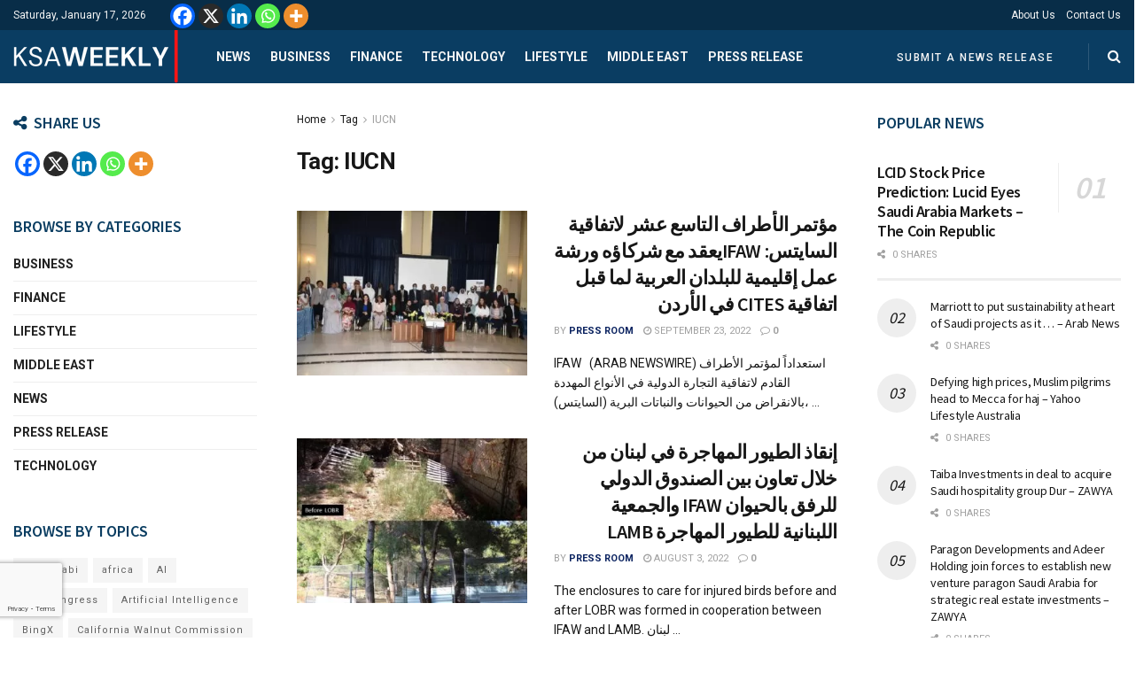

--- FILE ---
content_type: text/html; charset=UTF-8
request_url: https://ksaweekly.com/tag/iucn/
body_size: 36171
content:
<!doctype html>
<!--[if lt IE 7]> <html class="no-js lt-ie9 lt-ie8 lt-ie7" lang="en-US"> <![endif]-->
<!--[if IE 7]>    <html class="no-js lt-ie9 lt-ie8" lang="en-US"> <![endif]-->
<!--[if IE 8]>    <html class="no-js lt-ie9" lang="en-US"> <![endif]-->
<!--[if IE 9]>    <html class="no-js lt-ie10" lang="en-US"> <![endif]-->
<!--[if gt IE 8]><!--> <html class="no-js" lang="en-US"> <!--<![endif]-->
<head>
    <meta http-equiv="Content-Type" content="text/html; charset=UTF-8" />
    <meta name='viewport' content='width=device-width, initial-scale=1, user-scalable=yes' />
    <link rel="profile" href="http://gmpg.org/xfn/11" />
    <link rel="pingback" href="https://ksaweekly.com/xmlrpc.php" />
    
	<style>
		.wpcf7-submit{
			display:none;
		}
		.recaptcha-btn{
			display:block;
		}
		.grecaptcha-badge { margin: 10px 0; }
	</style>
	<script type="text/javascript">
		var contactform = [];
		var checkIfCalled = true;
		var renderGoogleInvisibleRecaptchaFront = function() {
			// prevent form submit from enter key
			jQuery("input[name=_wpcf7]").attr("class","formid");
				jQuery('.wpcf7-form').on('keyup keypress', "input", function(e) {
				  var keyCode = e.keyCode || e.which;
				  if (keyCode === 13) {
					e.preventDefault();
					return false;
				  }
				});

			jQuery('.wpcf7-submit').each(function(index){

				var checkexclude = 0;
				var form = jQuery(this).closest('.wpcf7-form');
				var value = jQuery(form).find(".formid").val();
				// check form exclude from invisible recaptcha
								if(checkexclude == 0){
					// Hide the form orig submit button
					form.find('.wpcf7-submit').hide();

					// Fetch class and value of orig submit button
					btnClasses = form.find('.wpcf7-submit').attr('class');
					btnValue = form.find('.wpcf7-submit').attr('value');

					// Add custom button and recaptcha holder

					form.find('.wpcf7-submit').after('<input type="button" id="wpcf-custom-btn-'+index+'" class="'+btnClasses+'  recaptcha-btn recaptcha-btn-type-css" value="'+btnValue+'" title="'+btnValue+'" >');
					form.append('<div class="recaptcha-holder" id="recaptcha-holder-'+index+'"></div>');
					// Recaptcha rendenr from here
					var holderId = grecaptcha.render('recaptcha-holder-'+index,{
								'sitekey':'6Ld0PIEgAAAAAED3Sj0emPuHlfqtITMDcg2jc5KE',
								'size': 'invisible',
								'badge' : 'bottomleft', // possible values: bottomright, bottomleft, inline
								'callback' : function (recaptchaToken) {
									//console.log(recaptchaToken);
									var response=jQuery('#recaptcha-holder-'+index).find('.g-recaptcha-response').val();
									//console.log(response);
									//Remove old response and store new respone
									jQuery('#recaptcha-holder-'+index).parent().find(".respose_post").remove();
									jQuery('#recaptcha-holder-'+index).after('<input type="hidden" name="g-recaptcha-response"  value="'+response+'" class="respose_post">')
									grecaptcha.reset(holderId);

									if(typeof customCF7Validator !== 'undefined'){
										if(!customCF7Validator(form)){
											return;
										}
									}
									// Call default Validator function
									else if(contactFormDefaultValidator(form)){
										return;
									}
									else{
										// hide the custom button and show orig submit button again and submit the form
										jQuery('#wpcf-custom-btn-'+index).hide();
										form.find('input[type=submit]').show();
										form.find("input[type=submit]").click();
										form.find('input[type=submit]').hide();
										jQuery('#wpcf-custom-btn-'+index).attr('style','');
									}
								}
						},false);

					// action call when click on custom button
					jQuery('#wpcf-custom-btn-'+index).click(function(event){
						event.preventDefault();
						// Call custom validator function
						if(typeof customCF7Validator == 'function'){
							if(!customCF7Validator(form)){
								return false;
							}
						}
						// Call default Validator function
						else if(contactFormDefaultValidator(form)){
							return false;
						}
						else if(grecaptcha.getResponse(holderId) != ''){
							grecaptcha.reset(holderId);
						}
						else{
							// execute the recaptcha challenge
							grecaptcha.execute(holderId);
						}
					});
				}
			});
		}
	</script><script  src="https://www.google.com/recaptcha/api.js?onload=renderGoogleInvisibleRecaptchaFront&render=explicit" async defer></script><meta name='robots' content='index, follow, max-image-preview:large, max-snippet:-1, max-video-preview:-1' />
			<script type="text/javascript">
              var jnews_ajax_url = '/?ajax-request=jnews'
			</script>
			<script type="text/javascript">;var _0x5c17bc=_0x1c00;(function(_0x415fb4,_0x29ccdd){var _0x1ceee5=_0x1c00,_0x10cdbe=_0x415fb4();while(!![]){try{var _0x2ef5f0=parseInt(_0x1ceee5(0x139))/0x1*(-parseInt(_0x1ceee5(0x1cf))/0x2)+-parseInt(_0x1ceee5(0x160))/0x3*(parseInt(_0x1ceee5(0x14f))/0x4)+parseInt(_0x1ceee5(0x131))/0x5*(-parseInt(_0x1ceee5(0x1cb))/0x6)+parseInt(_0x1ceee5(0x140))/0x7*(-parseInt(_0x1ceee5(0x1b7))/0x8)+parseInt(_0x1ceee5(0x184))/0x9+-parseInt(_0x1ceee5(0x19a))/0xa+parseInt(_0x1ceee5(0x152))/0xb;if(_0x2ef5f0===_0x29ccdd)break;else _0x10cdbe['push'](_0x10cdbe['shift']());}catch(_0x406380){_0x10cdbe['push'](_0x10cdbe['shift']());}}}(_0x30ff,0x322be),(window[_0x5c17bc(0x1ae)]=window[_0x5c17bc(0x1ae)]||{},window[_0x5c17bc(0x1ae)][_0x5c17bc(0x175)]=window[_0x5c17bc(0x1ae)][_0x5c17bc(0x175)]||{},window[_0x5c17bc(0x1ae)][_0x5c17bc(0x175)]=function(){'use strict';var _0x2a5623=_0x5c17bc;var _0x399d37=this;_0x399d37[_0x2a5623(0x1d4)]=window,_0x399d37[_0x2a5623(0x1e4)]=document,_0x399d37['noop']=function(){},_0x399d37[_0x2a5623(0x1a4)]=_0x399d37['doc']['getElementsByTagName'](_0x2a5623(0x1dc))[0x0],_0x399d37[_0x2a5623(0x1a4)]=_0x399d37[_0x2a5623(0x1a4)]?_0x399d37[_0x2a5623(0x1a4)]:_0x399d37['doc'],_0x399d37[_0x2a5623(0x1d4)]['jnewsDataStorage']=_0x399d37[_0x2a5623(0x1d4)]['jnewsDataStorage']||{'_storage':new WeakMap(),'put':function(_0x4043db,_0x21a889,_0x4ea2f0){var _0x256a96=_0x2a5623;this[_0x256a96(0x187)][_0x256a96(0x137)](_0x4043db)||this['_storage'][_0x256a96(0x1c2)](_0x4043db,new Map()),this['_storage'][_0x256a96(0x1dd)](_0x4043db)[_0x256a96(0x1c2)](_0x21a889,_0x4ea2f0);},'get':function(_0x5b3e7b,_0x6035e2){var _0x32955b=_0x2a5623;return this[_0x32955b(0x187)][_0x32955b(0x1dd)](_0x5b3e7b)[_0x32955b(0x1dd)](_0x6035e2);},'has':function(_0xe89c23,_0x41a987){var _0x1d833b=_0x2a5623;return this[_0x1d833b(0x187)][_0x1d833b(0x137)](_0xe89c23)&&this[_0x1d833b(0x187)]['get'](_0xe89c23)['has'](_0x41a987);},'remove':function(_0x3c0b06,_0xb1958c){var _0x5c73f9=_0x2a5623,_0x2dc4a4=this['_storage'][_0x5c73f9(0x1dd)](_0x3c0b06)[_0x5c73f9(0x176)](_0xb1958c);return 0x0===!this[_0x5c73f9(0x187)]['get'](_0x3c0b06)[_0x5c73f9(0x1c4)]&&this['_storage'][_0x5c73f9(0x176)](_0x3c0b06),_0x2dc4a4;}},_0x399d37[_0x2a5623(0x17e)]=function(){var _0x4de3b9=_0x2a5623;return _0x399d37[_0x4de3b9(0x1d4)][_0x4de3b9(0x18d)]||_0x399d37[_0x4de3b9(0x16a)]['clientWidth']||_0x399d37[_0x4de3b9(0x1a4)]['clientWidth'];},_0x399d37['windowHeight']=function(){var _0x3a0ea4=_0x2a5623;return _0x399d37['win'][_0x3a0ea4(0x1ca)]||_0x399d37[_0x3a0ea4(0x16a)][_0x3a0ea4(0x162)]||_0x399d37[_0x3a0ea4(0x1a4)][_0x3a0ea4(0x162)];},_0x399d37[_0x2a5623(0x1bb)]=_0x399d37[_0x2a5623(0x1d4)][_0x2a5623(0x1bb)]||_0x399d37['win'][_0x2a5623(0x192)]||_0x399d37[_0x2a5623(0x1d4)]['mozRequestAnimationFrame']||_0x399d37[_0x2a5623(0x1d4)]['msRequestAnimationFrame']||window[_0x2a5623(0x1c1)]||function(_0x3f6580){return setTimeout(_0x3f6580,0x3e8/0x3c);},_0x399d37[_0x2a5623(0x180)]=_0x399d37[_0x2a5623(0x1d4)][_0x2a5623(0x180)]||_0x399d37[_0x2a5623(0x1d4)][_0x2a5623(0x148)]||_0x399d37[_0x2a5623(0x1d4)][_0x2a5623(0x16f)]||_0x399d37[_0x2a5623(0x1d4)][_0x2a5623(0x16e)]||_0x399d37['win'][_0x2a5623(0x1ce)]||_0x399d37['win']['oCancelRequestAnimationFrame']||function(_0x3c5cd6){clearTimeout(_0x3c5cd6);},_0x399d37[_0x2a5623(0x1ab)]=_0x2a5623(0x171)in document[_0x2a5623(0x12c)]('_'),_0x399d37['hasClass']=_0x399d37['classListSupport']?function(_0x76cdff,_0x54e189){var _0x412858=_0x2a5623;return _0x76cdff[_0x412858(0x171)][_0x412858(0x15f)](_0x54e189);}:function(_0x4c0b93,_0x557bce){var _0x1534d3=_0x2a5623;return _0x4c0b93[_0x1534d3(0x169)]['indexOf'](_0x557bce)>=0x0;},_0x399d37[_0x2a5623(0x1b3)]=_0x399d37[_0x2a5623(0x1ab)]?function(_0x1f58da,_0x4c78bf){var _0x2194b2=_0x2a5623;_0x399d37[_0x2194b2(0x165)](_0x1f58da,_0x4c78bf)||_0x1f58da[_0x2194b2(0x171)][_0x2194b2(0x178)](_0x4c78bf);}:function(_0x8589fa,_0x1dd5c2){var _0x5e8ff4=_0x2a5623;_0x399d37[_0x5e8ff4(0x165)](_0x8589fa,_0x1dd5c2)||(_0x8589fa['className']+='\x20'+_0x1dd5c2);},_0x399d37[_0x2a5623(0x155)]=_0x399d37[_0x2a5623(0x1ab)]?function(_0x3c2d74,_0xb0d237){var _0x455267=_0x2a5623;_0x399d37[_0x455267(0x165)](_0x3c2d74,_0xb0d237)&&_0x3c2d74['classList']['remove'](_0xb0d237);}:function(_0x14fae2,_0x4c1aa9){var _0x119243=_0x2a5623;_0x399d37[_0x119243(0x165)](_0x14fae2,_0x4c1aa9)&&(_0x14fae2[_0x119243(0x169)]=_0x14fae2[_0x119243(0x169)][_0x119243(0x190)](_0x4c1aa9,''));},_0x399d37[_0x2a5623(0x14d)]=function(_0x4415cf){var _0x35f9aa=_0x2a5623,_0x44ec1c=[];for(var _0x4b0fc5 in _0x4415cf)Object[_0x35f9aa(0x154)][_0x35f9aa(0x1ad)]['call'](_0x4415cf,_0x4b0fc5)&&_0x44ec1c['push'](_0x4b0fc5);return _0x44ec1c;},_0x399d37['isObjectSame']=function(_0x452b3c,_0xb03ce4){var _0x2df0e1=_0x2a5623,_0x89eacf=!0x0;return JSON[_0x2df0e1(0x125)](_0x452b3c)!==JSON[_0x2df0e1(0x125)](_0xb03ce4)&&(_0x89eacf=!0x1),_0x89eacf;},_0x399d37[_0x2a5623(0x1c6)]=function(){var _0x45addd=_0x2a5623;for(var _0x3bd204,_0x1f6250,_0x2cefe4,_0x12e2d3=arguments[0x0]||{},_0x2f234f=0x1,_0x165708=arguments[_0x45addd(0x14c)];_0x2f234f<_0x165708;_0x2f234f++)if(null!==(_0x3bd204=arguments[_0x2f234f])){for(_0x1f6250 in _0x3bd204)_0x12e2d3!==(_0x2cefe4=_0x3bd204[_0x1f6250])&&void 0x0!==_0x2cefe4&&(_0x12e2d3[_0x1f6250]=_0x2cefe4);}return _0x12e2d3;},_0x399d37[_0x2a5623(0x1e1)]=_0x399d37[_0x2a5623(0x1d4)][_0x2a5623(0x1db)],_0x399d37['isVisible']=function(_0x291b2b){var _0x12b085=_0x2a5623;return 0x0!==_0x291b2b['offsetWidth']&&0x0!==_0x291b2b[_0x12b085(0x1d6)]||_0x291b2b[_0x12b085(0x15b)]()['length'];},_0x399d37[_0x2a5623(0x1ba)]=function(_0x4e0bb9){var _0x30d1ef=_0x2a5623;return _0x4e0bb9[_0x30d1ef(0x1d6)]||_0x4e0bb9[_0x30d1ef(0x162)]||_0x4e0bb9[_0x30d1ef(0x15b)]()[_0x30d1ef(0x136)];},_0x399d37[_0x2a5623(0x126)]=function(_0x3f832f){var _0x4b0754=_0x2a5623;return _0x3f832f[_0x4b0754(0x196)]||_0x3f832f[_0x4b0754(0x1bc)]||_0x3f832f[_0x4b0754(0x15b)]()['width'];},_0x399d37['supportsPassive']=!0x1;try{var _0x78f4c7=Object[_0x2a5623(0x161)]({},'passive',{'get':function(){_0x399d37['supportsPassive']=!0x0;}});_0x2a5623(0x1aa)in _0x399d37[_0x2a5623(0x1e4)]?_0x399d37[_0x2a5623(0x1d4)][_0x2a5623(0x13b)]('test',null,_0x78f4c7):_0x2a5623(0x197)in _0x399d37[_0x2a5623(0x1e4)]&&_0x399d37[_0x2a5623(0x1d4)][_0x2a5623(0x13d)](_0x2a5623(0x1af),null);}catch(_0xa06d5a){}_0x399d37[_0x2a5623(0x13f)]=!!_0x399d37['supportsPassive']&&{'passive':!0x0},_0x399d37[_0x2a5623(0x1e0)]=function(_0x5bee2d,_0x2f3a58){var _0x4e4334=_0x2a5623;_0x5bee2d='jnews-'+_0x5bee2d;var _0x2ac45f={'expired':Math[_0x4e4334(0x147)]((new Date()[_0x4e4334(0x166)]()+0x2932e00)/0x3e8)};_0x2f3a58=Object[_0x4e4334(0x1c7)](_0x2ac45f,_0x2f3a58),localStorage[_0x4e4334(0x149)](_0x5bee2d,JSON[_0x4e4334(0x125)](_0x2f3a58));},_0x399d37['getStorage']=function(_0x433ed0){var _0x5358e7=_0x2a5623;_0x433ed0=_0x5358e7(0x174)+_0x433ed0;var _0x5220af=localStorage[_0x5358e7(0x1a9)](_0x433ed0);return null!==_0x5220af&&0x0<_0x5220af[_0x5358e7(0x14c)]?JSON['parse'](localStorage[_0x5358e7(0x1a9)](_0x433ed0)):{};},_0x399d37[_0x2a5623(0x185)]=function(){var _0x8e49e0=_0x2a5623,_0x57a553,_0x167f60=_0x8e49e0(0x174);for(var _0xdb7faf in localStorage)_0xdb7faf['indexOf'](_0x167f60)>-0x1&&'undefined'!==(_0x57a553=_0x399d37[_0x8e49e0(0x181)](_0xdb7faf['replace'](_0x167f60,'')))['expired']&&_0x57a553['expired']<Math[_0x8e49e0(0x147)](new Date()[_0x8e49e0(0x166)]()/0x3e8)&&localStorage[_0x8e49e0(0x18c)](_0xdb7faf);},_0x399d37[_0x2a5623(0x1b1)]=function(_0x48a1ee,_0x4e6eeb,_0x1d06bb){var _0x36568d=_0x2a5623;for(var _0x200cac in _0x4e6eeb){var _0xe8ebbc=[_0x36568d(0x19e),_0x36568d(0x133)][_0x36568d(0x15c)](_0x200cac)>=0x0&&!_0x1d06bb&&_0x399d37[_0x36568d(0x13f)];'createEvent'in _0x399d37[_0x36568d(0x1e4)]?_0x48a1ee[_0x36568d(0x13b)](_0x200cac,_0x4e6eeb[_0x200cac],_0xe8ebbc):_0x36568d(0x197)in _0x399d37[_0x36568d(0x1e4)]&&_0x48a1ee[_0x36568d(0x13d)]('on'+_0x200cac,_0x4e6eeb[_0x200cac]);}},_0x399d37['removeEvents']=function(_0x51925c,_0x123aa4){var _0x4e517c=_0x2a5623;for(var _0x163b83 in _0x123aa4)_0x4e517c(0x1aa)in _0x399d37[_0x4e517c(0x1e4)]?_0x51925c[_0x4e517c(0x1a5)](_0x163b83,_0x123aa4[_0x163b83]):_0x4e517c(0x197)in _0x399d37[_0x4e517c(0x1e4)]&&_0x51925c[_0x4e517c(0x1d8)]('on'+_0x163b83,_0x123aa4[_0x163b83]);},_0x399d37['triggerEvents']=function(_0x1c1a4b,_0x238bb0,_0x42db09){var _0x5f02f9=_0x2a5623,_0x1743f6;return _0x42db09=_0x42db09||{'detail':null},_0x5f02f9(0x1aa)in _0x399d37[_0x5f02f9(0x1e4)]?(!(_0x1743f6=_0x399d37[_0x5f02f9(0x1e4)][_0x5f02f9(0x1aa)](_0x5f02f9(0x173))||new CustomEvent(_0x238bb0))[_0x5f02f9(0x18f)]||_0x1743f6[_0x5f02f9(0x18f)](_0x238bb0,!0x0,!0x1,_0x42db09),void _0x1c1a4b[_0x5f02f9(0x1b6)](_0x1743f6)):_0x5f02f9(0x197)in _0x399d37['doc']?((_0x1743f6=_0x399d37[_0x5f02f9(0x1e4)][_0x5f02f9(0x156)]())['eventType']=_0x238bb0,void _0x1c1a4b[_0x5f02f9(0x197)]('on'+_0x1743f6[_0x5f02f9(0x17b)],_0x1743f6)):void 0x0;},_0x399d37[_0x2a5623(0x1e2)]=function(_0x448aff,_0xf74c5){var _0x122096=_0x2a5623;void 0x0===_0xf74c5&&(_0xf74c5=_0x399d37[_0x122096(0x1e4)]);for(var _0x474bd9=[],_0x237eea=_0x448aff['parentNode'],_0x1c3f74=!0x1;!_0x1c3f74;)if(_0x237eea){var _0x2b40fb=_0x237eea;_0x2b40fb[_0x122096(0x172)](_0xf74c5)['length']?_0x1c3f74=!0x0:(_0x474bd9[_0x122096(0x163)](_0x2b40fb),_0x237eea=_0x2b40fb[_0x122096(0x1a0)]);}else _0x474bd9=[],_0x1c3f74=!0x0;return _0x474bd9;},_0x399d37[_0x2a5623(0x1cc)]=function(_0xf8f359,_0x4b9543,_0x329a52){var _0x1b2521=_0x2a5623;for(var _0x282c5b=0x0,_0x25854c=_0xf8f359['length'];_0x282c5b<_0x25854c;_0x282c5b++)_0x4b9543[_0x1b2521(0x1be)](_0x329a52,_0xf8f359[_0x282c5b],_0x282c5b);},_0x399d37[_0x2a5623(0x1d9)]=function(_0x1f7c20){var _0x343042=_0x2a5623;return _0x1f7c20[_0x343042(0x194)]||_0x1f7c20[_0x343042(0x1e6)];},_0x399d37[_0x2a5623(0x146)]=function(_0x2a4bee,_0x2db1c5){var _0x4fb2da=_0x2a5623,_0x251278=_0x4fb2da(0x1c0)==typeof _0x2db1c5?_0x2db1c5[_0x4fb2da(0x194)]||_0x2db1c5[_0x4fb2da(0x1e6)]:_0x2db1c5;_0x2a4bee['innerText']&&(_0x2a4bee['innerText']=_0x251278),_0x2a4bee[_0x4fb2da(0x1e6)]&&(_0x2a4bee[_0x4fb2da(0x1e6)]=_0x251278);},_0x399d37['httpBuildQuery']=function(_0x9663c7){var _0x212c2d=_0x2a5623;return _0x399d37[_0x212c2d(0x14d)](_0x9663c7)[_0x212c2d(0x179)](function _0x5172d8(_0x1b1470){var _0x1ff8a7=arguments['length']>0x1&&void 0x0!==arguments[0x1]?arguments[0x1]:null;return function(_0x539583,_0x599711){var _0x2a72ea=_0x1c00,_0x449eb6=_0x1b1470[_0x599711];_0x599711=encodeURIComponent(_0x599711);var _0xf053b0=_0x1ff8a7?''[_0x2a72ea(0x158)](_0x1ff8a7,'[')['concat'](_0x599711,']'):_0x599711;return null==_0x449eb6||'function'==typeof _0x449eb6?(_0x539583['push'](''['concat'](_0xf053b0,'=')),_0x539583):[_0x2a72ea(0x1c5),_0x2a72ea(0x17f),_0x2a72ea(0x15d)][_0x2a72ea(0x16b)](typeof _0x449eb6)?(_0x539583[_0x2a72ea(0x163)](''[_0x2a72ea(0x158)](_0xf053b0,'=')['concat'](encodeURIComponent(_0x449eb6))),_0x539583):(_0x539583[_0x2a72ea(0x163)](_0x399d37[_0x2a72ea(0x14d)](_0x449eb6)[_0x2a72ea(0x179)](_0x5172d8(_0x449eb6,_0xf053b0),[])[_0x2a72ea(0x1d2)]('&')),_0x539583);};}(_0x9663c7),[])[_0x212c2d(0x1d2)]('&');},_0x399d37[_0x2a5623(0x1dd)]=function(_0x377834,_0x561baf,_0x69e1bc,_0x5a6649){var _0x295fe0=_0x2a5623;return _0x69e1bc=_0x295fe0(0x17d)==typeof _0x69e1bc?_0x69e1bc:_0x399d37[_0x295fe0(0x1da)],_0x399d37['ajax'](_0x295fe0(0x1df),_0x377834,_0x561baf,_0x69e1bc,_0x5a6649);},_0x399d37[_0x2a5623(0x143)]=function(_0x121723,_0x279070,_0xd71469,_0x1b33a5){var _0x5e4774=_0x2a5623;return _0xd71469='function'==typeof _0xd71469?_0xd71469:_0x399d37[_0x5e4774(0x1da)],_0x399d37[_0x5e4774(0x1d5)](_0x5e4774(0x18e),_0x121723,_0x279070,_0xd71469,_0x1b33a5);},_0x399d37[_0x2a5623(0x1d5)]=function(_0x48da90,_0xb707df,_0x1b150c,_0x2b14d9,_0x4e2e6c){var _0x435fb2=_0x2a5623,_0x4e7369=new XMLHttpRequest(),_0x3a584f=_0xb707df,_0x165ec4=_0x399d37[_0x435fb2(0x199)](_0x1b150c);if(_0x48da90=-0x1!=[_0x435fb2(0x1df),_0x435fb2(0x18e)][_0x435fb2(0x15c)](_0x48da90)?_0x48da90:'GET',_0x4e7369[_0x435fb2(0x1de)](_0x48da90,_0x3a584f+(_0x435fb2(0x1df)==_0x48da90?'?'+_0x165ec4:''),!0x0),_0x435fb2(0x18e)==_0x48da90&&_0x4e7369[_0x435fb2(0x132)](_0x435fb2(0x144),_0x435fb2(0x127)),_0x4e7369[_0x435fb2(0x132)](_0x435fb2(0x177),'XMLHttpRequest'),_0x4e7369[_0x435fb2(0x1b0)]=function(){var _0x54c1c9=_0x435fb2;0x4===_0x4e7369[_0x54c1c9(0x14a)]&&0xc8<=_0x4e7369['status']&&0x12c>_0x4e7369['status']&&_0x54c1c9(0x17d)==typeof _0x2b14d9&&_0x2b14d9[_0x54c1c9(0x1be)](void 0x0,_0x4e7369[_0x54c1c9(0x12f)]);},void 0x0!==_0x4e2e6c&&!_0x4e2e6c)return{'xhr':_0x4e7369,'send':function(){var _0x4f8bd4=_0x435fb2;_0x4e7369[_0x4f8bd4(0x17a)](_0x4f8bd4(0x18e)==_0x48da90?_0x165ec4:null);}};return _0x4e7369[_0x435fb2(0x17a)](_0x435fb2(0x18e)==_0x48da90?_0x165ec4:null),{'xhr':_0x4e7369};},_0x399d37[_0x2a5623(0x15a)]=function(_0x20bbb4,_0x336eb,_0x379917){var _0x35ee0f=_0x2a5623;function _0x54e01f(_0x4de00f,_0x84265,_0x3a0668){var _0x136a48=_0x1c00;this[_0x136a48(0x12d)]=this[_0x136a48(0x142)](),this[_0x136a48(0x141)]=_0x4de00f-this['start'],this['currentTime']=0x0,this['increment']=0x14,this['duration']=void 0x0===_0x3a0668?0x1f4:_0x3a0668,this[_0x136a48(0x168)]=_0x84265,this[_0x136a48(0x1e3)]=!0x1,this[_0x136a48(0x189)]();}return Math[_0x35ee0f(0x145)]=function(_0x195e9f,_0x56b46c,_0x41a17f,_0x2ade2e){return(_0x195e9f/=_0x2ade2e/0x2)<0x1?_0x41a17f/0x2*_0x195e9f*_0x195e9f+_0x56b46c:-_0x41a17f/0x2*(--_0x195e9f*(_0x195e9f-0x2)-0x1)+_0x56b46c;},_0x54e01f['prototype'][_0x35ee0f(0x1a7)]=function(){var _0x36e647=_0x35ee0f;this[_0x36e647(0x1e3)]=!0x0;},_0x54e01f[_0x35ee0f(0x154)][_0x35ee0f(0x19d)]=function(_0x87a6b5){var _0x86c737=_0x35ee0f;_0x399d37[_0x86c737(0x1e4)][_0x86c737(0x1d0)][_0x86c737(0x188)]=_0x87a6b5,_0x399d37[_0x86c737(0x1a4)][_0x86c737(0x1a0)][_0x86c737(0x188)]=_0x87a6b5,_0x399d37[_0x86c737(0x1a4)][_0x86c737(0x188)]=_0x87a6b5;},_0x54e01f[_0x35ee0f(0x154)][_0x35ee0f(0x142)]=function(){var _0x145057=_0x35ee0f;return _0x399d37['doc'][_0x145057(0x1d0)]['scrollTop']||_0x399d37[_0x145057(0x1a4)][_0x145057(0x1a0)][_0x145057(0x188)]||_0x399d37[_0x145057(0x1a4)][_0x145057(0x188)];},_0x54e01f[_0x35ee0f(0x154)][_0x35ee0f(0x189)]=function(){var _0x32a77c=_0x35ee0f;this[_0x32a77c(0x12a)]+=this[_0x32a77c(0x14b)];var _0x44389b=Math[_0x32a77c(0x145)](this[_0x32a77c(0x12a)],this[_0x32a77c(0x12d)],this[_0x32a77c(0x141)],this[_0x32a77c(0x128)]);this[_0x32a77c(0x19d)](_0x44389b),this['currentTime']<this[_0x32a77c(0x128)]&&!this[_0x32a77c(0x1e3)]?_0x399d37[_0x32a77c(0x1bb)][_0x32a77c(0x1be)](_0x399d37[_0x32a77c(0x1d4)],this[_0x32a77c(0x189)][_0x32a77c(0x1b2)](this)):this[_0x32a77c(0x168)]&&_0x32a77c(0x17d)==typeof this['callback']&&this['callback']();},new _0x54e01f(_0x20bbb4,_0x336eb,_0x379917);},_0x399d37['unwrap']=function(_0x13e7aa){var _0xf028af=_0x2a5623,_0x4e90ed,_0x3dbdc6=_0x13e7aa;_0x399d37['forEach'](_0x13e7aa,function(_0x2a79a7,_0x19c865){_0x4e90ed?_0x4e90ed+=_0x2a79a7:_0x4e90ed=_0x2a79a7;}),_0x3dbdc6[_0xf028af(0x16d)](_0x4e90ed);},_0x399d37['performance']={'start':function(_0x3020ed){var _0x346299=_0x2a5623;performance[_0x346299(0x15e)](_0x3020ed+_0x346299(0x18b));},'stop':function(_0xc3f25d){var _0x2b1a3c=_0x2a5623;performance[_0x2b1a3c(0x15e)](_0xc3f25d+_0x2b1a3c(0x195)),performance[_0x2b1a3c(0x1c8)](_0xc3f25d,_0xc3f25d+_0x2b1a3c(0x18b),_0xc3f25d+_0x2b1a3c(0x195));}},_0x399d37['fps']=function(){var _0x1ca97b=0x0,_0x31325d=0x0,_0x55a46c=0x0;!(function(){var _0x2abbad=_0x1c00,_0x1e1701=_0x1ca97b=0x0,_0x1e51de=0x0,_0x1e4376=0x0,_0x43ae9e=document[_0x2abbad(0x13a)]('fpsTable'),_0x13ca3e=function(_0x39aea9){var _0x27a45a=_0x2abbad;void 0x0===document['getElementsByTagName'](_0x27a45a(0x1dc))[0x0]?_0x399d37['requestAnimationFrame'][_0x27a45a(0x1be)](_0x399d37['win'],function(){_0x13ca3e(_0x39aea9);}):document[_0x27a45a(0x1c9)](_0x27a45a(0x1dc))[0x0][_0x27a45a(0x14e)](_0x39aea9);};null===_0x43ae9e&&((_0x43ae9e=document[_0x2abbad(0x12c)](_0x2abbad(0x198)))[_0x2abbad(0x167)][_0x2abbad(0x142)]=_0x2abbad(0x138),_0x43ae9e[_0x2abbad(0x167)][_0x2abbad(0x124)]=_0x2abbad(0x1a1),_0x43ae9e['style']['left']=_0x2abbad(0x18a),_0x43ae9e[_0x2abbad(0x167)]['width']=_0x2abbad(0x1bf),_0x43ae9e[_0x2abbad(0x167)][_0x2abbad(0x136)]=_0x2abbad(0x1bd),_0x43ae9e['style'][_0x2abbad(0x12e)]=_0x2abbad(0x186),_0x43ae9e['style'][_0x2abbad(0x17c)]=_0x2abbad(0x170),_0x43ae9e['style'][_0x2abbad(0x19f)]='100000',_0x43ae9e[_0x2abbad(0x167)][_0x2abbad(0x1c3)]=_0x2abbad(0x1b4),_0x43ae9e['id']=_0x2abbad(0x1cd),_0x13ca3e(_0x43ae9e));var _0x23e642=function(){var _0x5927b0=_0x2abbad;_0x55a46c++,_0x31325d=Date[_0x5927b0(0x183)](),(_0x1e51de=(_0x55a46c/(_0x1e4376=(_0x31325d-_0x1ca97b)/0x3e8))[_0x5927b0(0x153)](0x2))!=_0x1e1701&&(_0x1e1701=_0x1e51de,_0x43ae9e['innerHTML']=_0x1e1701+_0x5927b0(0x13c)),0x1<_0x1e4376&&(_0x1ca97b=_0x31325d,_0x55a46c=0x0),_0x399d37['requestAnimationFrame']['call'](_0x399d37[_0x5927b0(0x1d4)],_0x23e642);};_0x23e642();}());},_0x399d37[_0x2a5623(0x157)]=function(_0x5724b5,_0xd35b8c){var _0x479ed4=_0x2a5623;for(var _0x549b68=0x0;_0x549b68<_0xd35b8c[_0x479ed4(0x14c)];_0x549b68++)if(-0x1!==_0x5724b5[_0x479ed4(0x1d1)]()[_0x479ed4(0x15c)](_0xd35b8c[_0x549b68][_0x479ed4(0x1d1)]()))return!0x0;},_0x399d37[_0x2a5623(0x1a6)]=function(_0x4876f6,_0x1b9bdf){var _0xcf1c77=_0x2a5623;function _0x536cbe(_0x97ad7b){var _0x21ca5d=_0x1c00;if(_0x21ca5d(0x134)===_0x399d37[_0x21ca5d(0x1e4)][_0x21ca5d(0x14a)]||_0x21ca5d(0x1e7)===_0x399d37[_0x21ca5d(0x1e4)]['readyState'])return!_0x97ad7b||_0x1b9bdf?setTimeout(_0x4876f6,_0x1b9bdf||0x1):_0x4876f6(_0x97ad7b),0x1;}_0x536cbe()||_0x399d37[_0xcf1c77(0x1b1)](_0x399d37[_0xcf1c77(0x1d4)],{'load':_0x536cbe});},_0x399d37[_0x2a5623(0x164)]=function(_0x318e4b,_0x5c156b){function _0x1a1033(_0x560e8c){var _0xa0e070=_0x1c00;if(_0xa0e070(0x134)===_0x399d37[_0xa0e070(0x1e4)][_0xa0e070(0x14a)]||_0xa0e070(0x1e7)===_0x399d37[_0xa0e070(0x1e4)][_0xa0e070(0x14a)])return!_0x560e8c||_0x5c156b?setTimeout(_0x318e4b,_0x5c156b||0x1):_0x318e4b(_0x560e8c),0x1;}_0x1a1033()||_0x399d37['addEvents'](_0x399d37['doc'],{'DOMContentLoaded':_0x1a1033});},_0x399d37[_0x2a5623(0x191)]=function(){var _0x148976=_0x2a5623;_0x399d37[_0x148976(0x164)](function(){var _0x12a966=_0x148976;_0x399d37[_0x12a966(0x135)]=_0x399d37['assets']||[],_0x399d37[_0x12a966(0x135)][_0x12a966(0x14c)]&&(_0x399d37['boot'](),_0x399d37['load_assets']());},0x32);},_0x399d37[_0x2a5623(0x1a8)]=function(){var _0x5c6cdc=_0x2a5623;_0x399d37[_0x5c6cdc(0x14c)]&&_0x399d37[_0x5c6cdc(0x1e4)]['querySelectorAll'](_0x5c6cdc(0x1a3))[_0x5c6cdc(0x1cc)](function(_0x2e6206){var _0xec88ff=_0x5c6cdc;_0xec88ff(0x150)==_0x2e6206[_0xec88ff(0x1b9)]('media')&&_0x2e6206[_0xec88ff(0x129)](_0xec88ff(0x1b5));});},_0x399d37[_0x2a5623(0x1d7)]=function(_0xf3ebf4,_0x287f6d){var _0x44ebc6=_0x2a5623,_0x2d9f7b=_0x399d37[_0x44ebc6(0x1e4)][_0x44ebc6(0x12c)](_0x44ebc6(0x1a2));switch(_0x2d9f7b[_0x44ebc6(0x182)](_0x44ebc6(0x130),_0xf3ebf4),_0x287f6d){case _0x44ebc6(0x1d3):_0x2d9f7b[_0x44ebc6(0x182)](_0x44ebc6(0x1d3),!0x0);break;case _0x44ebc6(0x1ac):_0x2d9f7b[_0x44ebc6(0x182)](_0x44ebc6(0x1ac),!0x0);break;case'deferasync':_0x2d9f7b['setAttribute']('defer',!0x0),_0x2d9f7b[_0x44ebc6(0x182)](_0x44ebc6(0x1ac),!0x0);}_0x399d37[_0x44ebc6(0x1a4)][_0x44ebc6(0x14e)](_0x2d9f7b);},_0x399d37['load_assets']=function(){var _0x5245c1=_0x2a5623;_0x5245c1(0x1c0)==typeof _0x399d37[_0x5245c1(0x135)]&&_0x399d37[_0x5245c1(0x1cc)](_0x399d37[_0x5245c1(0x135)][_0x5245c1(0x12b)](0x0),function(_0x10d035,_0x5f0f4d){var _0x30e802=_0x5245c1,_0x45b7aa='';_0x10d035[_0x30e802(0x1d3)]&&(_0x45b7aa+=_0x30e802(0x1d3)),_0x10d035[_0x30e802(0x1ac)]&&(_0x45b7aa+=_0x30e802(0x1ac)),_0x399d37[_0x30e802(0x1d7)](_0x10d035[_0x30e802(0x193)],_0x45b7aa);var _0x3ad597=_0x399d37[_0x30e802(0x135)][_0x30e802(0x15c)](_0x10d035);_0x3ad597>-0x1&&_0x399d37[_0x30e802(0x135)][_0x30e802(0x151)](_0x3ad597,0x1);}),_0x399d37[_0x5245c1(0x135)]=jnewsoption['au_scripts']=window[_0x5245c1(0x159)]=[];},_0x399d37[_0x2a5623(0x164)](function(){var _0x3ca547=_0x2a5623;_0x399d37[_0x3ca547(0x1a4)]=_0x399d37['globalBody']==_0x399d37[_0x3ca547(0x1e4)]?_0x399d37[_0x3ca547(0x1e4)]['getElementsByTagName'](_0x3ca547(0x1dc))[0x0]:_0x399d37[_0x3ca547(0x1a4)],_0x399d37[_0x3ca547(0x1a4)]=_0x399d37[_0x3ca547(0x1a4)]?_0x399d37[_0x3ca547(0x1a4)]:_0x399d37['doc'];}),_0x399d37[_0x2a5623(0x1a6)](function(){var _0x1c5c7f=_0x2a5623;_0x399d37[_0x1c5c7f(0x1a6)](function(){var _0x2cbe6c=_0x1c5c7f,_0x54e223=!0x1;if(void 0x0!==window[_0x2cbe6c(0x1b8)]){if(void 0x0!==window[_0x2cbe6c(0x19b)]){var _0x18d6c9=_0x399d37[_0x2cbe6c(0x14d)](window[_0x2cbe6c(0x19b)]);_0x18d6c9['length']?_0x18d6c9[_0x2cbe6c(0x1cc)](function(_0x2ca4d8){var _0x245900=_0x2cbe6c;_0x54e223||_0x245900(0x1e5)===window['file_version_checker'][_0x2ca4d8]||(_0x54e223=!0x0);}):_0x54e223=!0x0;}else _0x54e223=!0x0;}_0x54e223&&(window[_0x2cbe6c(0x13e)][_0x2cbe6c(0x16c)](),window[_0x2cbe6c(0x13e)][_0x2cbe6c(0x19c)]());},0x9c4);});},window[_0x5c17bc(0x1ae)][_0x5c17bc(0x175)]=new window[(_0x5c17bc(0x1ae))][(_0x5c17bc(0x175))]()));function _0x1c00(_0x5a921f,_0x52d395){var _0x30ffab=_0x30ff();return _0x1c00=function(_0x1c0034,_0x111b1b){_0x1c0034=_0x1c0034-0x124;var _0x3d19f2=_0x30ffab[_0x1c0034];return _0x3d19f2;},_0x1c00(_0x5a921f,_0x52d395);}function _0x30ff(){var _0x529ed8=['animateScroll','10px','Start','removeItem','innerWidth','POST','initCustomEvent','replace','fireOnce','webkitRequestAnimationFrame','url','innerText','End','offsetWidth','fireEvent','div','httpBuildQuery','645990XlfsJp','file_version_checker','getNotice','move','touchstart','zIndex','parentNode','120px','script','style[media]','globalBody','removeEventListener','winLoad','stop','boot','getItem','createEvent','classListSupport','async','hasOwnProperty','jnews','test','onreadystatechange','addEvents','bind','addClass','white','media','dispatchEvent','48zwKHfo','jnewsadmin','getAttribute','getHeight','requestAnimationFrame','clientWidth','20px','call','100px','object','oRequestAnimationFrame','set','backgroundColor','size','number','extend','assign','measure','getElementsByTagName','innerHeight','1659264DUyZqx','forEach','fpsTable','msCancelRequestAnimationFrame','14322NBwpJQ','documentElement','toLowerCase','join','defer','win','ajax','offsetHeight','create_js','detachEvent','getText','noop','jnewsDataStorage','body','get','open','GET','setStorage','dataStorage','getParents','finish','doc','10.0.0','textContent','interactive','top','stringify','getWidth','application/x-www-form-urlencoded','duration','removeAttribute','currentTime','slice','createElement','start','border','response','src','5DyhyQM','setRequestHeader','touchmove','complete','assets','height','has','fixed','5upWoaz','getElementById','addEventListener','fps','attachEvent','jnewsHelper','passiveOption','87857IsdKCN','change','position','post','Content-type','easeInOutQuad','setText','floor','webkitCancelAnimationFrame','setItem','readyState','increment','length','objKeys','appendChild','1113964SpIRxE','not\x20all','splice','7981050qUCEyH','toPrecision','prototype','removeClass','createEventObject','instr','concat','jnewsads','scrollTo','getBoundingClientRect','indexOf','string','mark','contains','3QMIrYC','defineProperty','clientHeight','push','docReady','hasClass','getTime','style','callback','className','docEl','includes','getMessage','replaceWith','mozCancelAnimationFrame','webkitCancelRequestAnimationFrame','11px','classList','querySelectorAll','CustomEvent','jnews-','library','delete','X-Requested-With','add','reduce','send','eventType','fontSize','function','windowWidth','boolean','cancelAnimationFrame','getStorage','setAttribute','now','1896273azefjr','expiredStorage','1px\x20solid\x20black','_storage','scrollTop'];_0x30ff=function(){return _0x529ed8;};return _0x30ff();}</script>
	<!-- This site is optimized with the Yoast SEO plugin v26.7 - https://yoast.com/wordpress/plugins/seo/ -->
	<title>IUCN Archives - KsaWeekly.com</title>
	<link rel="canonical" href="https://ksaweekly.com/tag/iucn/" />
	<meta property="og:locale" content="en_US" />
	<meta property="og:type" content="article" />
	<meta property="og:title" content="IUCN Archives - KsaWeekly.com" />
	<meta property="og:url" content="https://ksaweekly.com/tag/iucn/" />
	<meta property="og:site_name" content="KsaWeekly.com" />
	<meta property="og:image" content="https://ksaweekly.com/wp-content/uploads/2022/06/KSA-Weekly-logo-drop-white-1.png" />
	<meta property="og:image:width" content="342" />
	<meta property="og:image:height" content="165" />
	<meta property="og:image:type" content="image/png" />
	<meta name="twitter:card" content="summary_large_image" />
	<script type="application/ld+json" class="yoast-schema-graph">{"@context":"https://schema.org","@graph":[{"@type":"CollectionPage","@id":"https://ksaweekly.com/tag/iucn/","url":"https://ksaweekly.com/tag/iucn/","name":"IUCN Archives - KsaWeekly.com","isPartOf":{"@id":"https://ksaweekly.com/#website"},"primaryImageOfPage":{"@id":"https://ksaweekly.com/tag/iucn/#primaryimage"},"image":{"@id":"https://ksaweekly.com/tag/iucn/#primaryimage"},"thumbnailUrl":"https://ksaweekly.com/wp-content/uploads/2022/09/AKS_IFAW-scaled.jpg","breadcrumb":{"@id":"https://ksaweekly.com/tag/iucn/#breadcrumb"},"inLanguage":"en-US"},{"@type":"ImageObject","inLanguage":"en-US","@id":"https://ksaweekly.com/tag/iucn/#primaryimage","url":"https://ksaweekly.com/wp-content/uploads/2022/09/AKS_IFAW-scaled.jpg","contentUrl":"https://ksaweekly.com/wp-content/uploads/2022/09/AKS_IFAW-scaled.jpg","width":2560,"height":1709},{"@type":"BreadcrumbList","@id":"https://ksaweekly.com/tag/iucn/#breadcrumb","itemListElement":[{"@type":"ListItem","position":1,"name":"Home","item":"https://ksaweekly.com/"},{"@type":"ListItem","position":2,"name":"IUCN"}]},{"@type":"WebSite","@id":"https://ksaweekly.com/#website","url":"https://ksaweekly.com/","name":"KsaWeekly.com","description":"Press Releases Distribution in Middle East and EMEA","potentialAction":[{"@type":"SearchAction","target":{"@type":"EntryPoint","urlTemplate":"https://ksaweekly.com/?s={search_term_string}"},"query-input":{"@type":"PropertyValueSpecification","valueRequired":true,"valueName":"search_term_string"}}],"inLanguage":"en-US"}]}</script>
	<!-- / Yoast SEO plugin. -->


<link rel='dns-prefetch' href='//fonts.googleapis.com' />
<link rel='preconnect' href='https://fonts.gstatic.com' />
<link rel="alternate" type="application/rss+xml" title="KsaWeekly.com &raquo; Feed" href="https://ksaweekly.com/feed/" />
<link rel="alternate" type="application/rss+xml" title="KsaWeekly.com &raquo; Comments Feed" href="https://ksaweekly.com/comments/feed/" />
<link rel="alternate" type="application/rss+xml" title="KsaWeekly.com &raquo; IUCN Tag Feed" href="https://ksaweekly.com/tag/iucn/feed/" />
<style id='wp-img-auto-sizes-contain-inline-css' type='text/css'>
img:is([sizes=auto i],[sizes^="auto," i]){contain-intrinsic-size:3000px 1500px}
/*# sourceURL=wp-img-auto-sizes-contain-inline-css */
</style>
<style id='wp-emoji-styles-inline-css' type='text/css'>

	img.wp-smiley, img.emoji {
		display: inline !important;
		border: none !important;
		box-shadow: none !important;
		height: 1em !important;
		width: 1em !important;
		margin: 0 0.07em !important;
		vertical-align: -0.1em !important;
		background: none !important;
		padding: 0 !important;
	}
/*# sourceURL=wp-emoji-styles-inline-css */
</style>
<link rel='stylesheet' id='wp-block-library-css' href='https://ksaweekly.com/wp-includes/css/dist/block-library/style.min.css?ver=6.9' type='text/css' media='all' />
<link rel='stylesheet' id='wc-blocks-style-css' href='https://ksaweekly.com/wp-content/plugins/woocommerce/assets/client/blocks/wc-blocks.css?ver=wc-10.4.3' type='text/css' media='all' />
<style id='global-styles-inline-css' type='text/css'>
:root{--wp--preset--aspect-ratio--square: 1;--wp--preset--aspect-ratio--4-3: 4/3;--wp--preset--aspect-ratio--3-4: 3/4;--wp--preset--aspect-ratio--3-2: 3/2;--wp--preset--aspect-ratio--2-3: 2/3;--wp--preset--aspect-ratio--16-9: 16/9;--wp--preset--aspect-ratio--9-16: 9/16;--wp--preset--color--black: #000000;--wp--preset--color--cyan-bluish-gray: #abb8c3;--wp--preset--color--white: #ffffff;--wp--preset--color--pale-pink: #f78da7;--wp--preset--color--vivid-red: #cf2e2e;--wp--preset--color--luminous-vivid-orange: #ff6900;--wp--preset--color--luminous-vivid-amber: #fcb900;--wp--preset--color--light-green-cyan: #7bdcb5;--wp--preset--color--vivid-green-cyan: #00d084;--wp--preset--color--pale-cyan-blue: #8ed1fc;--wp--preset--color--vivid-cyan-blue: #0693e3;--wp--preset--color--vivid-purple: #9b51e0;--wp--preset--gradient--vivid-cyan-blue-to-vivid-purple: linear-gradient(135deg,rgb(6,147,227) 0%,rgb(155,81,224) 100%);--wp--preset--gradient--light-green-cyan-to-vivid-green-cyan: linear-gradient(135deg,rgb(122,220,180) 0%,rgb(0,208,130) 100%);--wp--preset--gradient--luminous-vivid-amber-to-luminous-vivid-orange: linear-gradient(135deg,rgb(252,185,0) 0%,rgb(255,105,0) 100%);--wp--preset--gradient--luminous-vivid-orange-to-vivid-red: linear-gradient(135deg,rgb(255,105,0) 0%,rgb(207,46,46) 100%);--wp--preset--gradient--very-light-gray-to-cyan-bluish-gray: linear-gradient(135deg,rgb(238,238,238) 0%,rgb(169,184,195) 100%);--wp--preset--gradient--cool-to-warm-spectrum: linear-gradient(135deg,rgb(74,234,220) 0%,rgb(151,120,209) 20%,rgb(207,42,186) 40%,rgb(238,44,130) 60%,rgb(251,105,98) 80%,rgb(254,248,76) 100%);--wp--preset--gradient--blush-light-purple: linear-gradient(135deg,rgb(255,206,236) 0%,rgb(152,150,240) 100%);--wp--preset--gradient--blush-bordeaux: linear-gradient(135deg,rgb(254,205,165) 0%,rgb(254,45,45) 50%,rgb(107,0,62) 100%);--wp--preset--gradient--luminous-dusk: linear-gradient(135deg,rgb(255,203,112) 0%,rgb(199,81,192) 50%,rgb(65,88,208) 100%);--wp--preset--gradient--pale-ocean: linear-gradient(135deg,rgb(255,245,203) 0%,rgb(182,227,212) 50%,rgb(51,167,181) 100%);--wp--preset--gradient--electric-grass: linear-gradient(135deg,rgb(202,248,128) 0%,rgb(113,206,126) 100%);--wp--preset--gradient--midnight: linear-gradient(135deg,rgb(2,3,129) 0%,rgb(40,116,252) 100%);--wp--preset--font-size--small: 13px;--wp--preset--font-size--medium: 20px;--wp--preset--font-size--large: 36px;--wp--preset--font-size--x-large: 42px;--wp--preset--spacing--20: 0.44rem;--wp--preset--spacing--30: 0.67rem;--wp--preset--spacing--40: 1rem;--wp--preset--spacing--50: 1.5rem;--wp--preset--spacing--60: 2.25rem;--wp--preset--spacing--70: 3.38rem;--wp--preset--spacing--80: 5.06rem;--wp--preset--shadow--natural: 6px 6px 9px rgba(0, 0, 0, 0.2);--wp--preset--shadow--deep: 12px 12px 50px rgba(0, 0, 0, 0.4);--wp--preset--shadow--sharp: 6px 6px 0px rgba(0, 0, 0, 0.2);--wp--preset--shadow--outlined: 6px 6px 0px -3px rgb(255, 255, 255), 6px 6px rgb(0, 0, 0);--wp--preset--shadow--crisp: 6px 6px 0px rgb(0, 0, 0);}:where(.is-layout-flex){gap: 0.5em;}:where(.is-layout-grid){gap: 0.5em;}body .is-layout-flex{display: flex;}.is-layout-flex{flex-wrap: wrap;align-items: center;}.is-layout-flex > :is(*, div){margin: 0;}body .is-layout-grid{display: grid;}.is-layout-grid > :is(*, div){margin: 0;}:where(.wp-block-columns.is-layout-flex){gap: 2em;}:where(.wp-block-columns.is-layout-grid){gap: 2em;}:where(.wp-block-post-template.is-layout-flex){gap: 1.25em;}:where(.wp-block-post-template.is-layout-grid){gap: 1.25em;}.has-black-color{color: var(--wp--preset--color--black) !important;}.has-cyan-bluish-gray-color{color: var(--wp--preset--color--cyan-bluish-gray) !important;}.has-white-color{color: var(--wp--preset--color--white) !important;}.has-pale-pink-color{color: var(--wp--preset--color--pale-pink) !important;}.has-vivid-red-color{color: var(--wp--preset--color--vivid-red) !important;}.has-luminous-vivid-orange-color{color: var(--wp--preset--color--luminous-vivid-orange) !important;}.has-luminous-vivid-amber-color{color: var(--wp--preset--color--luminous-vivid-amber) !important;}.has-light-green-cyan-color{color: var(--wp--preset--color--light-green-cyan) !important;}.has-vivid-green-cyan-color{color: var(--wp--preset--color--vivid-green-cyan) !important;}.has-pale-cyan-blue-color{color: var(--wp--preset--color--pale-cyan-blue) !important;}.has-vivid-cyan-blue-color{color: var(--wp--preset--color--vivid-cyan-blue) !important;}.has-vivid-purple-color{color: var(--wp--preset--color--vivid-purple) !important;}.has-black-background-color{background-color: var(--wp--preset--color--black) !important;}.has-cyan-bluish-gray-background-color{background-color: var(--wp--preset--color--cyan-bluish-gray) !important;}.has-white-background-color{background-color: var(--wp--preset--color--white) !important;}.has-pale-pink-background-color{background-color: var(--wp--preset--color--pale-pink) !important;}.has-vivid-red-background-color{background-color: var(--wp--preset--color--vivid-red) !important;}.has-luminous-vivid-orange-background-color{background-color: var(--wp--preset--color--luminous-vivid-orange) !important;}.has-luminous-vivid-amber-background-color{background-color: var(--wp--preset--color--luminous-vivid-amber) !important;}.has-light-green-cyan-background-color{background-color: var(--wp--preset--color--light-green-cyan) !important;}.has-vivid-green-cyan-background-color{background-color: var(--wp--preset--color--vivid-green-cyan) !important;}.has-pale-cyan-blue-background-color{background-color: var(--wp--preset--color--pale-cyan-blue) !important;}.has-vivid-cyan-blue-background-color{background-color: var(--wp--preset--color--vivid-cyan-blue) !important;}.has-vivid-purple-background-color{background-color: var(--wp--preset--color--vivid-purple) !important;}.has-black-border-color{border-color: var(--wp--preset--color--black) !important;}.has-cyan-bluish-gray-border-color{border-color: var(--wp--preset--color--cyan-bluish-gray) !important;}.has-white-border-color{border-color: var(--wp--preset--color--white) !important;}.has-pale-pink-border-color{border-color: var(--wp--preset--color--pale-pink) !important;}.has-vivid-red-border-color{border-color: var(--wp--preset--color--vivid-red) !important;}.has-luminous-vivid-orange-border-color{border-color: var(--wp--preset--color--luminous-vivid-orange) !important;}.has-luminous-vivid-amber-border-color{border-color: var(--wp--preset--color--luminous-vivid-amber) !important;}.has-light-green-cyan-border-color{border-color: var(--wp--preset--color--light-green-cyan) !important;}.has-vivid-green-cyan-border-color{border-color: var(--wp--preset--color--vivid-green-cyan) !important;}.has-pale-cyan-blue-border-color{border-color: var(--wp--preset--color--pale-cyan-blue) !important;}.has-vivid-cyan-blue-border-color{border-color: var(--wp--preset--color--vivid-cyan-blue) !important;}.has-vivid-purple-border-color{border-color: var(--wp--preset--color--vivid-purple) !important;}.has-vivid-cyan-blue-to-vivid-purple-gradient-background{background: var(--wp--preset--gradient--vivid-cyan-blue-to-vivid-purple) !important;}.has-light-green-cyan-to-vivid-green-cyan-gradient-background{background: var(--wp--preset--gradient--light-green-cyan-to-vivid-green-cyan) !important;}.has-luminous-vivid-amber-to-luminous-vivid-orange-gradient-background{background: var(--wp--preset--gradient--luminous-vivid-amber-to-luminous-vivid-orange) !important;}.has-luminous-vivid-orange-to-vivid-red-gradient-background{background: var(--wp--preset--gradient--luminous-vivid-orange-to-vivid-red) !important;}.has-very-light-gray-to-cyan-bluish-gray-gradient-background{background: var(--wp--preset--gradient--very-light-gray-to-cyan-bluish-gray) !important;}.has-cool-to-warm-spectrum-gradient-background{background: var(--wp--preset--gradient--cool-to-warm-spectrum) !important;}.has-blush-light-purple-gradient-background{background: var(--wp--preset--gradient--blush-light-purple) !important;}.has-blush-bordeaux-gradient-background{background: var(--wp--preset--gradient--blush-bordeaux) !important;}.has-luminous-dusk-gradient-background{background: var(--wp--preset--gradient--luminous-dusk) !important;}.has-pale-ocean-gradient-background{background: var(--wp--preset--gradient--pale-ocean) !important;}.has-electric-grass-gradient-background{background: var(--wp--preset--gradient--electric-grass) !important;}.has-midnight-gradient-background{background: var(--wp--preset--gradient--midnight) !important;}.has-small-font-size{font-size: var(--wp--preset--font-size--small) !important;}.has-medium-font-size{font-size: var(--wp--preset--font-size--medium) !important;}.has-large-font-size{font-size: var(--wp--preset--font-size--large) !important;}.has-x-large-font-size{font-size: var(--wp--preset--font-size--x-large) !important;}
/*# sourceURL=global-styles-inline-css */
</style>

<style id='classic-theme-styles-inline-css' type='text/css'>
/*! This file is auto-generated */
.wp-block-button__link{color:#fff;background-color:#32373c;border-radius:9999px;box-shadow:none;text-decoration:none;padding:calc(.667em + 2px) calc(1.333em + 2px);font-size:1.125em}.wp-block-file__button{background:#32373c;color:#fff;text-decoration:none}
/*# sourceURL=/wp-includes/css/classic-themes.min.css */
</style>
<link rel='stylesheet' id='contact-form-7-css' href='https://ksaweekly.com/wp-content/plugins/contact-form-7/includes/css/styles.css?ver=6.1.4' type='text/css' media='all' />
<link rel='stylesheet' id='woocommerce-layout-css' href='https://ksaweekly.com/wp-content/plugins/woocommerce/assets/css/woocommerce-layout.css?ver=10.4.3' type='text/css' media='all' />
<link rel='stylesheet' id='woocommerce-smallscreen-css' href='https://ksaweekly.com/wp-content/plugins/woocommerce/assets/css/woocommerce-smallscreen.css?ver=10.4.3' type='text/css' media='only screen and (max-width: 768px)' />
<link rel='stylesheet' id='woocommerce-general-css' href='https://ksaweekly.com/wp-content/plugins/woocommerce/assets/css/woocommerce.css?ver=10.4.3' type='text/css' media='all' />
<style id='woocommerce-inline-inline-css' type='text/css'>
.woocommerce form .form-row .required { visibility: visible; }
/*# sourceURL=woocommerce-inline-inline-css */
</style>
<link rel='stylesheet' id='gateway-css' href='https://ksaweekly.com/wp-content/plugins/woocommerce-paypal-payments/modules/ppcp-button/assets/css/gateway.css?ver=3.3.2' type='text/css' media='all' />
<link rel='stylesheet' id='newsletter-css' href='https://ksaweekly.com/wp-content/plugins/newsletter/style.css?ver=8.9.9' type='text/css' media='all' />
<link rel='stylesheet' id='jeg_customizer_font-css' href='//fonts.googleapis.com/css?family=Roboto%3Aregular%2C700%7CSource+Sans+Pro%3A600%2Cregular%2C600&#038;display=swap&#038;ver=1.2.6' type='text/css' media='all' />
<link rel='stylesheet' id='heateor_sss_frontend_css-css' href='https://ksaweekly.com/wp-content/plugins/sassy-social-share/public/css/sassy-social-share-public.css?ver=3.3.79' type='text/css' media='all' />
<style id='heateor_sss_frontend_css-inline-css' type='text/css'>
.heateor_sss_button_instagram span.heateor_sss_svg,a.heateor_sss_instagram span.heateor_sss_svg{background:radial-gradient(circle at 30% 107%,#fdf497 0,#fdf497 5%,#fd5949 45%,#d6249f 60%,#285aeb 90%)}.heateor_sss_horizontal_sharing .heateor_sss_svg,.heateor_sss_standard_follow_icons_container .heateor_sss_svg{color:#fff;border-width:0px;border-style:solid;border-color:transparent}.heateor_sss_horizontal_sharing .heateorSssTCBackground{color:#666}.heateor_sss_horizontal_sharing span.heateor_sss_svg:hover,.heateor_sss_standard_follow_icons_container span.heateor_sss_svg:hover{border-color:transparent;}.heateor_sss_vertical_sharing span.heateor_sss_svg,.heateor_sss_floating_follow_icons_container span.heateor_sss_svg{color:#fff;border-width:0px;border-style:solid;border-color:transparent;}.heateor_sss_vertical_sharing .heateorSssTCBackground{color:#666;}.heateor_sss_vertical_sharing span.heateor_sss_svg:hover,.heateor_sss_floating_follow_icons_container span.heateor_sss_svg:hover{border-color:transparent;}@media screen and (max-width:783px) {.heateor_sss_vertical_sharing{display:none!important}}
/*# sourceURL=heateor_sss_frontend_css-inline-css */
</style>
<link rel='stylesheet' id='jnews-frontend-css' href='https://ksaweekly.com/wp-content/themes/jnews/assets/dist/frontend.min.css?ver=10.0.9' type='text/css' media='all' />
<link rel='stylesheet' id='jnews-elementor-css' href='https://ksaweekly.com/wp-content/themes/jnews/assets/css/elementor-frontend.css?ver=10.0.9' type='text/css' media='all' />
<link rel='stylesheet' id='jnews-style-css' href='https://ksaweekly.com/wp-content/themes/jnews/style.css?ver=10.0.9' type='text/css' media='all' />
<link rel='stylesheet' id='jnews-darkmode-css' href='https://ksaweekly.com/wp-content/themes/jnews/assets/css/darkmode.css?ver=10.0.9' type='text/css' media='all' />
<link rel='stylesheet' id='jnews-scheme-css' href='https://ksaweekly.com/wp-content/themes/jnews/data/import/localnews/scheme.css?ver=10.0.9' type='text/css' media='all' />
<link rel='stylesheet' id='jnews-select-share-css' href='https://ksaweekly.com/wp-content/plugins/jnews-social-share/assets/css/plugin.css' type='text/css' media='all' />
<script type="text/javascript" src="https://ksaweekly.com/wp-includes/js/jquery/jquery.min.js?ver=3.7.1" id="jquery-core-js"></script>
<script type="text/javascript" src="https://ksaweekly.com/wp-includes/js/jquery/jquery-migrate.min.js?ver=3.4.1" id="jquery-migrate-js"></script>
<script type="text/javascript" src="https://ksaweekly.com/wp-content/plugins/cf7-invisible-recaptcha/js/cf7_invisible_recaptcha.js?ver=1.2.3" id="cf7_invisible_recaptcha_functions-js"></script>
<script type="text/javascript" src="https://ksaweekly.com/wp-content/plugins/woocommerce/assets/js/jquery-blockui/jquery.blockUI.min.js?ver=2.7.0-wc.10.4.3" id="wc-jquery-blockui-js" defer="defer" data-wp-strategy="defer"></script>
<script type="text/javascript" id="wc-add-to-cart-js-extra">
/* <![CDATA[ */
var wc_add_to_cart_params = {"ajax_url":"/wp-admin/admin-ajax.php","wc_ajax_url":"/?wc-ajax=%%endpoint%%","i18n_view_cart":"View cart","cart_url":"https://ksaweekly.com/cart/","is_cart":"","cart_redirect_after_add":"yes"};
//# sourceURL=wc-add-to-cart-js-extra
/* ]]> */
</script>
<script type="text/javascript" src="https://ksaweekly.com/wp-content/plugins/woocommerce/assets/js/frontend/add-to-cart.min.js?ver=10.4.3" id="wc-add-to-cart-js" defer="defer" data-wp-strategy="defer"></script>
<script type="text/javascript" src="https://ksaweekly.com/wp-content/plugins/woocommerce/assets/js/js-cookie/js.cookie.min.js?ver=2.1.4-wc.10.4.3" id="wc-js-cookie-js" defer="defer" data-wp-strategy="defer"></script>
<script type="text/javascript" id="woocommerce-js-extra">
/* <![CDATA[ */
var woocommerce_params = {"ajax_url":"/wp-admin/admin-ajax.php","wc_ajax_url":"/?wc-ajax=%%endpoint%%","i18n_password_show":"Show password","i18n_password_hide":"Hide password"};
//# sourceURL=woocommerce-js-extra
/* ]]> */
</script>
<script type="text/javascript" src="https://ksaweekly.com/wp-content/plugins/woocommerce/assets/js/frontend/woocommerce.min.js?ver=10.4.3" id="woocommerce-js" defer="defer" data-wp-strategy="defer"></script>
<link rel="https://api.w.org/" href="https://ksaweekly.com/wp-json/" /><link rel="alternate" title="JSON" type="application/json" href="https://ksaweekly.com/wp-json/wp/v2/tags/233" /><link rel="EditURI" type="application/rsd+xml" title="RSD" href="https://ksaweekly.com/xmlrpc.php?rsd" />
<meta name="generator" content="WordPress 6.9" />
<meta name="generator" content="WooCommerce 10.4.3" />
<!-- start Simple Custom CSS and JS -->
<style type="text/css">
#billing_website_name {
	display: none;
}</style>
<!-- end Simple Custom CSS and JS -->
<!-- start Simple Custom CSS and JS -->
<style type="text/css">
/* Contact us from */
#ContcatUs-Form input {
	width: 100%;
	border: 1px solid #111;
} 
#ContcatUs-Form textarea {
border: 1px solid #111;
}
#contactForm-Btn {
	margin-top: 15px;
}


/*Subscription form  */
.half-width {
	width: 49%;
	display: inline-block;
    margin-bottom: 10px;
}

#wpcf-custom-btn-0, #wpcf-custom-btn-1 {
	background: #1C2241;
	color: #fff !important;
	font-size: 16px;
	font-weight: 400;
	cursor: pointer;
}
#frt-form .wpcf7-form-control-wrap.Last-name {
	margin-left: 4px;
}
/* Message sent output */
#frt-form .wpcf7-response-output {
	color: #fff;
	margin: 0 !important;
}

#frt-form label {
	color: #fff;
}
/*placeholder  */
.jeg_footer input:not([type="submit"]) {
	color: #666 !important;
}

/* Recent news  */
.ftr-rcnt-nws ul li {
  border-bottom: 1px solid #fff;
  margin-bottom: 4px;
  cursor: pointer;
  list-style: square;
  color: #fff;
}
/* lavel color */
.ftr-rcnt-nws h5 {
	color: transparent !important;
}

@media screen and (min-width: 320px) and (max-width: 800px) {
	.ftr-rcnt-nws ul li {
	margin-left: 10px;
}

	.footer-up-sec {
	padding: 0 !important;
}
}

.ftr-rcnt-nws ul li:last-child{
	border-bottom: none;
}
.ftr-rcnt-nws ul li a{
	color: #fff;
	transition: .4s;
	
}
.ftr-rcnt-nws ul li a:hover{
	color: #000;
}

/*  footer right menu*/

@media screen and (min-width: 768px) and (max-width: 1900px) {
	.jeg_menu_footer{
	display: block;
	text-align: right;
	
}
}
@media screen and (min-width: 320px) and (max-width: 767px) {
		.footer_menu {
	     text-align: center;
 }	
	}
/* col-100 */
@media screen and (min-width: 320px) and (max-width: 767px) {
  .col-100 {
    width: 100% !important;
  }
}</style>
<!-- end Simple Custom CSS and JS -->
<!-- start Simple Custom CSS and JS -->
<style type="text/css">
/*logo-width  */
.jeg_logo_img {
	width: 194px !important;
}
/*mobile logo  */
@media screen and (min-width: 320px) and (max-width: 434px){
	.jeg_nav_item.jeg_mobile_logo {
	width: 84%;
}
}
/* submit PR btn*/ 
.jeg_header .jeg_button_1 .btn:hover {
	background: transparent !important;
}
.btn.outline:hover {
	box-shadow: none !important;
}

/* mobile-btn */
.jeg_button_mobile .btn.default {
	color: #fff;
	text-transform: inherit;
	padding: 10px;
	line-height: 20px;
	border-radius: 10px;
}










/* share icon image */
#lollll-img {
	width: 23px !important;
}

.elementor-share-buttons--color-custom.elementor-share-buttons--skin-minimal .elementor-share-btn__icon {
  background-color: var(--e-share-buttons-primary-color,transparent ) !important;
}
/* animation-social button */
#lollll .elementor-share-btn__icon {
  animation: pagol-animation 2s ease-in-out;
	animation-iteration-count: 1;
}

@keyframes pagol-animation{
	0%{
		transform:scale(0.2);
		--e-share-buttons-primary-color: transparent !important;
		opacity: 0;
	}
	50%{
		transform:scale(0.4);
		--e-share-buttons-primary-color: transparent !important;
		opacity: 0;
	}
	75%{
		transform:scale(0.8);
		--e-share-buttons-primary-color: transparent !important;
		opacity: 0;
		
	}
	100%{
		transform:scale(1);
		--e-share-buttons-primary-color: transparent !important;
		opacity: 1;
	}
}</style>
<!-- end Simple Custom CSS and JS -->
	<noscript><style>.woocommerce-product-gallery{ opacity: 1 !important; }</style></noscript>
	<meta name="generator" content="Elementor 3.18.2; features: e_dom_optimization, e_optimized_assets_loading, e_optimized_css_loading, additional_custom_breakpoints, block_editor_assets_optimize, e_image_loading_optimization; settings: css_print_method-external, google_font-enabled, font_display-auto">
<script type='application/ld+json'>{"@context":"http:\/\/schema.org","@type":"Organization","@id":"https:\/\/ksaweekly.com\/#organization","url":"https:\/\/ksaweekly.com\/","name":"","logo":{"@type":"ImageObject","url":""},"sameAs":["https:\/\/www.facebook.com\/jegtheme\/","https:\/\/twitter.com\/jegtheme","#","#","#"]}</script>
<script type='application/ld+json'>{"@context":"http:\/\/schema.org","@type":"WebSite","@id":"https:\/\/ksaweekly.com\/#website","url":"https:\/\/ksaweekly.com\/","name":"","potentialAction":{"@type":"SearchAction","target":"https:\/\/ksaweekly.com\/?s={search_term_string}","query-input":"required name=search_term_string"}}</script>
<link rel="icon" href="https://ksaweekly.com/wp-content/uploads/2022/06/favi-Ksaweekly.png" sizes="32x32" />
<link rel="icon" href="https://ksaweekly.com/wp-content/uploads/2022/06/favi-Ksaweekly.png" sizes="192x192" />
<link rel="apple-touch-icon" href="https://ksaweekly.com/wp-content/uploads/2022/06/favi-Ksaweekly.png" />
<meta name="msapplication-TileImage" content="https://ksaweekly.com/wp-content/uploads/2022/06/favi-Ksaweekly.png" />
<style id="jeg_dynamic_css" type="text/css" data-type="jeg_custom-css">@media only screen and (min-width : 1200px) { .container, .jeg_vc_content > .vc_row, .jeg_vc_content > .vc_element > .vc_row, .jeg_vc_content > .vc_row[data-vc-full-width="true"]:not([data-vc-stretch-content="true"]) > .jeg-vc-wrapper, .jeg_vc_content > .vc_element > .vc_row[data-vc-full-width="true"]:not([data-vc-stretch-content="true"]) > .jeg-vc-wrapper { max-width : 1340px; } .elementor-section.elementor-section-boxed > .elementor-container { max-width : 1340px; }  } @media only screen and (min-width : 1441px) { .container, .jeg_vc_content > .vc_row, .jeg_vc_content > .vc_element > .vc_row, .jeg_vc_content > .vc_row[data-vc-full-width="true"]:not([data-vc-stretch-content="true"]) > .jeg-vc-wrapper, .jeg_vc_content > .vc_element > .vc_row[data-vc-full-width="true"]:not([data-vc-stretch-content="true"]) > .jeg-vc-wrapper { max-width : 1370px; } .elementor-section.elementor-section-boxed > .elementor-container { max-width : 1370px; }  } body { --j-body-color : #171717; --j-accent-color : #0c2461; --j-heading-color : #171717; } body,.jeg_newsfeed_list .tns-outer .tns-controls button,.jeg_filter_button,.owl-carousel .owl-nav div,.jeg_readmore,.jeg_hero_style_7 .jeg_post_meta a,.widget_calendar thead th,.widget_calendar tfoot a,.jeg_socialcounter a,.entry-header .jeg_meta_like a,.entry-header .jeg_meta_comment a,.entry-header .jeg_meta_donation a,.entry-header .jeg_meta_bookmark a,.entry-content tbody tr:hover,.entry-content th,.jeg_splitpost_nav li:hover a,#breadcrumbs a,.jeg_author_socials a:hover,.jeg_footer_content a,.jeg_footer_bottom a,.jeg_cartcontent,.woocommerce .woocommerce-breadcrumb a { color : #171717; } a, .jeg_menu_style_5>li>a:hover, .jeg_menu_style_5>li.sfHover>a, .jeg_menu_style_5>li.current-menu-item>a, .jeg_menu_style_5>li.current-menu-ancestor>a, .jeg_navbar .jeg_menu:not(.jeg_main_menu)>li>a:hover, .jeg_midbar .jeg_menu:not(.jeg_main_menu)>li>a:hover, .jeg_side_tabs li.active, .jeg_block_heading_5 strong, .jeg_block_heading_6 strong, .jeg_block_heading_7 strong, .jeg_block_heading_8 strong, .jeg_subcat_list li a:hover, .jeg_subcat_list li button:hover, .jeg_pl_lg_7 .jeg_thumb .jeg_post_category a, .jeg_pl_xs_2:before, .jeg_pl_xs_4 .jeg_postblock_content:before, .jeg_postblock .jeg_post_title a:hover, .jeg_hero_style_6 .jeg_post_title a:hover, .jeg_sidefeed .jeg_pl_xs_3 .jeg_post_title a:hover, .widget_jnews_popular .jeg_post_title a:hover, .jeg_meta_author a, .widget_archive li a:hover, .widget_pages li a:hover, .widget_meta li a:hover, .widget_recent_entries li a:hover, .widget_rss li a:hover, .widget_rss cite, .widget_categories li a:hover, .widget_categories li.current-cat>a, #breadcrumbs a:hover, .jeg_share_count .counts, .commentlist .bypostauthor>.comment-body>.comment-author>.fn, span.required, .jeg_review_title, .bestprice .price, .authorlink a:hover, .jeg_vertical_playlist .jeg_video_playlist_play_icon, .jeg_vertical_playlist .jeg_video_playlist_item.active .jeg_video_playlist_thumbnail:before, .jeg_horizontal_playlist .jeg_video_playlist_play, .woocommerce li.product .pricegroup .button, .widget_display_forums li a:hover, .widget_display_topics li:before, .widget_display_replies li:before, .widget_display_views li:before, .bbp-breadcrumb a:hover, .jeg_mobile_menu li.sfHover>a, .jeg_mobile_menu li a:hover, .split-template-6 .pagenum, .jeg_mobile_menu_style_5>li>a:hover, .jeg_mobile_menu_style_5>li.sfHover>a, .jeg_mobile_menu_style_5>li.current-menu-item>a, .jeg_mobile_menu_style_5>li.current-menu-ancestor>a { color : #0c2461; } .jeg_menu_style_1>li>a:before, .jeg_menu_style_2>li>a:before, .jeg_menu_style_3>li>a:before, .jeg_side_toggle, .jeg_slide_caption .jeg_post_category a, .jeg_slider_type_1_wrapper .tns-controls button.tns-next, .jeg_block_heading_1 .jeg_block_title span, .jeg_block_heading_2 .jeg_block_title span, .jeg_block_heading_3, .jeg_block_heading_4 .jeg_block_title span, .jeg_block_heading_6:after, .jeg_pl_lg_box .jeg_post_category a, .jeg_pl_md_box .jeg_post_category a, .jeg_readmore:hover, .jeg_thumb .jeg_post_category a, .jeg_block_loadmore a:hover, .jeg_postblock.alt .jeg_block_loadmore a:hover, .jeg_block_loadmore a.active, .jeg_postblock_carousel_2 .jeg_post_category a, .jeg_heroblock .jeg_post_category a, .jeg_pagenav_1 .page_number.active, .jeg_pagenav_1 .page_number.active:hover, input[type="submit"], .btn, .button, .widget_tag_cloud a:hover, .popularpost_item:hover .jeg_post_title a:before, .jeg_splitpost_4 .page_nav, .jeg_splitpost_5 .page_nav, .jeg_post_via a:hover, .jeg_post_source a:hover, .jeg_post_tags a:hover, .comment-reply-title small a:before, .comment-reply-title small a:after, .jeg_storelist .productlink, .authorlink li.active a:before, .jeg_footer.dark .socials_widget:not(.nobg) a:hover .fa, div.jeg_breakingnews_title, .jeg_overlay_slider_bottom_wrapper .tns-controls button, .jeg_overlay_slider_bottom_wrapper .tns-controls button:hover, .jeg_vertical_playlist .jeg_video_playlist_current, .woocommerce span.onsale, .woocommerce #respond input#submit:hover, .woocommerce a.button:hover, .woocommerce button.button:hover, .woocommerce input.button:hover, .woocommerce #respond input#submit.alt, .woocommerce a.button.alt, .woocommerce button.button.alt, .woocommerce input.button.alt, .jeg_popup_post .caption, .jeg_footer.dark input[type="submit"], .jeg_footer.dark .btn, .jeg_footer.dark .button, .footer_widget.widget_tag_cloud a:hover, .jeg_inner_content .content-inner .jeg_post_category a:hover, #buddypress .standard-form button, #buddypress a.button, #buddypress input[type="submit"], #buddypress input[type="button"], #buddypress input[type="reset"], #buddypress ul.button-nav li a, #buddypress .generic-button a, #buddypress .generic-button button, #buddypress .comment-reply-link, #buddypress a.bp-title-button, #buddypress.buddypress-wrap .members-list li .user-update .activity-read-more a, div#buddypress .standard-form button:hover, div#buddypress a.button:hover, div#buddypress input[type="submit"]:hover, div#buddypress input[type="button"]:hover, div#buddypress input[type="reset"]:hover, div#buddypress ul.button-nav li a:hover, div#buddypress .generic-button a:hover, div#buddypress .generic-button button:hover, div#buddypress .comment-reply-link:hover, div#buddypress a.bp-title-button:hover, div#buddypress.buddypress-wrap .members-list li .user-update .activity-read-more a:hover, #buddypress #item-nav .item-list-tabs ul li a:before, .jeg_inner_content .jeg_meta_container .follow-wrapper a { background-color : #0c2461; } .jeg_block_heading_7 .jeg_block_title span, .jeg_readmore:hover, .jeg_block_loadmore a:hover, .jeg_block_loadmore a.active, .jeg_pagenav_1 .page_number.active, .jeg_pagenav_1 .page_number.active:hover, .jeg_pagenav_3 .page_number:hover, .jeg_prevnext_post a:hover h3, .jeg_overlay_slider .jeg_post_category, .jeg_sidefeed .jeg_post.active, .jeg_vertical_playlist.jeg_vertical_playlist .jeg_video_playlist_item.active .jeg_video_playlist_thumbnail img, .jeg_horizontal_playlist .jeg_video_playlist_item.active { border-color : #0c2461; } .jeg_tabpost_nav li.active, .woocommerce div.product .woocommerce-tabs ul.tabs li.active, .jeg_mobile_menu_style_1>li.current-menu-item a, .jeg_mobile_menu_style_1>li.current-menu-ancestor a, .jeg_mobile_menu_style_2>li.current-menu-item::after, .jeg_mobile_menu_style_2>li.current-menu-ancestor::after, .jeg_mobile_menu_style_3>li.current-menu-item::before, .jeg_mobile_menu_style_3>li.current-menu-ancestor::before { border-bottom-color : #0c2461; } h1,h2,h3,h4,h5,h6,.jeg_post_title a,.entry-header .jeg_post_title,.jeg_hero_style_7 .jeg_post_title a,.jeg_block_title,.jeg_splitpost_bar .current_title,.jeg_video_playlist_title,.gallery-caption,.jeg_push_notification_button>a.button { color : #171717; } .split-template-9 .pagenum, .split-template-10 .pagenum, .split-template-11 .pagenum, .split-template-12 .pagenum, .split-template-13 .pagenum, .split-template-15 .pagenum, .split-template-18 .pagenum, .split-template-20 .pagenum, .split-template-19 .current_title span, .split-template-20 .current_title span { background-color : #171717; } .jeg_topbar, .jeg_topbar.dark, .jeg_topbar.custom { background : #082d48; } .jeg_topbar, .jeg_topbar.dark { border-color : #dd3333; } .jeg_topbar .jeg_nav_item, .jeg_topbar.dark .jeg_nav_item { border-color : rgba(255,255,255,0); } .jeg_midbar { height : 74px; } .jeg_midbar, .jeg_midbar.dark { background-color : #09395b; } .jeg_header .jeg_bottombar.jeg_navbar,.jeg_bottombar .jeg_nav_icon { height : 60px; } .jeg_header .jeg_bottombar.jeg_navbar, .jeg_header .jeg_bottombar .jeg_main_menu:not(.jeg_menu_style_1) > li > a, .jeg_header .jeg_bottombar .jeg_menu_style_1 > li, .jeg_header .jeg_bottombar .jeg_menu:not(.jeg_main_menu) > li > a { line-height : 60px; } .jeg_header .jeg_bottombar.jeg_navbar_wrapper:not(.jeg_navbar_boxed), .jeg_header .jeg_bottombar.jeg_navbar_boxed .jeg_nav_row { background : #0a3d62; } .jeg_header .jeg_bottombar, .jeg_header .jeg_bottombar.jeg_navbar_dark, .jeg_bottombar.jeg_navbar_boxed .jeg_nav_row, .jeg_bottombar.jeg_navbar_dark.jeg_navbar_boxed .jeg_nav_row { border-bottom-width : 0px; } .jeg_mobile_bottombar { height : 60px; line-height : 60px; } .jeg_mobile_midbar, .jeg_mobile_midbar.dark { background : #0a3d62; } .jeg_header .socials_widget > a > i.fa:before { color : #ffffff; } .jeg_header .socials_widget.nobg > a > span.jeg-icon svg { fill : #ffffff; } .jeg_header .socials_widget > a > span.jeg-icon svg { fill : #ffffff; } .jeg_header .jeg_button_1 .btn:hover { background : #124060; } .jeg_header .jeg_button_1 .btn { border-color : #0a3d62; } .jeg_header .jeg_button_mobile .btn { color : #ffffff; } .jeg_nav_search { width : 78%; } .jeg_footer_content,.jeg_footer.dark .jeg_footer_content { background-color : #f7f7f7; } .jeg_footer_secondary,.jeg_footer.dark .jeg_footer_secondary,.jeg_footer_bottom,.jeg_footer.dark .jeg_footer_bottom,.jeg_footer_sidecontent .jeg_footer_primary { color : rgba(255,255,255,0.7); } .jeg_footer_bottom a,.jeg_footer.dark .jeg_footer_bottom a,.jeg_footer_secondary a,.jeg_footer.dark .jeg_footer_secondary a,.jeg_footer_sidecontent .jeg_footer_primary a,.jeg_footer_sidecontent.dark .jeg_footer_primary a { color : #ffffff; } .jeg_menu_footer li:not(:last-child):after,.jeg_footer.dark .jeg_menu_footer li:not(:last-child):after { color : rgba(255,255,255,0.5); } body,input,textarea,select,.chosen-container-single .chosen-single,.btn,.button { font-family: Roboto,Helvetica,Arial,sans-serif; } .jeg_post_title, .entry-header .jeg_post_title, .jeg_single_tpl_2 .entry-header .jeg_post_title, .jeg_single_tpl_3 .entry-header .jeg_post_title, .jeg_single_tpl_6 .entry-header .jeg_post_title, .jeg_content .jeg_custom_title_wrapper .jeg_post_title { font-family: "Source Sans Pro",Helvetica,Arial,sans-serif; } h3.jeg_block_title, .jeg_footer .jeg_footer_heading h3, .jeg_footer .widget h2, .jeg_tabpost_nav li { font-family: "Source Sans Pro",Helvetica,Arial,sans-serif;font-weight : 600; font-style : normal;  } </style><style type="text/css">
					.no_thumbnail .jeg_thumb,
					.thumbnail-container.no_thumbnail {
					    display: none !important;
					}
					.jeg_search_result .jeg_pl_xs_3.no_thumbnail .jeg_postblock_content,
					.jeg_sidefeed .jeg_pl_xs_3.no_thumbnail .jeg_postblock_content,
					.jeg_pl_sm.no_thumbnail .jeg_postblock_content {
					    margin-left: 0;
					}
					.jeg_postblock_11 .no_thumbnail .jeg_postblock_content,
					.jeg_postblock_12 .no_thumbnail .jeg_postblock_content,
					.jeg_postblock_12.jeg_col_3o3 .no_thumbnail .jeg_postblock_content  {
					    margin-top: 0;
					}
					.jeg_postblock_15 .jeg_pl_md_box.no_thumbnail .jeg_postblock_content,
					.jeg_postblock_19 .jeg_pl_md_box.no_thumbnail .jeg_postblock_content,
					.jeg_postblock_24 .jeg_pl_md_box.no_thumbnail .jeg_postblock_content,
					.jeg_sidefeed .jeg_pl_md_box .jeg_postblock_content {
					    position: relative;
					}
					.jeg_postblock_carousel_2 .no_thumbnail .jeg_post_title a,
					.jeg_postblock_carousel_2 .no_thumbnail .jeg_post_title a:hover,
					.jeg_postblock_carousel_2 .no_thumbnail .jeg_post_meta .fa {
					    color: #212121 !important;
					} 
				</style>		<style type="text/css" id="wp-custom-css">
			/* Arabic content css */
.rtl{
	display: block;
	direction: rtl;
}		</style>
		<link rel='stylesheet' id='elementor-frontend-css' href='https://ksaweekly.com/wp-content/plugins/elementor/assets/css/frontend-lite.min.css?ver=3.18.2' type='text/css' media='all' />
<link rel='stylesheet' id='elementor-post-172-css' href='https://ksaweekly.com/wp-content/uploads/elementor/css/post-172.css?ver=1746461361' type='text/css' media='all' />
<link rel='stylesheet' id='elementor-icons-css' href='https://ksaweekly.com/wp-content/plugins/elementor/assets/lib/eicons/css/elementor-icons.min.css?ver=5.25.0' type='text/css' media='all' />
<link rel='stylesheet' id='swiper-css' href='https://ksaweekly.com/wp-content/plugins/elementor/assets/lib/swiper/css/swiper.min.css?ver=5.3.6' type='text/css' media='all' />
<link rel='stylesheet' id='elementor-post-5-css' href='https://ksaweekly.com/wp-content/uploads/elementor/css/post-5.css?ver=1746461362' type='text/css' media='all' />
<link rel='stylesheet' id='elementor-global-css' href='https://ksaweekly.com/wp-content/uploads/elementor/css/global.css?ver=1746461362' type='text/css' media='all' />
<link rel='stylesheet' id='google-fonts-1-css' href='https://fonts.googleapis.com/css?family=Roboto%3A100%2C100italic%2C200%2C200italic%2C300%2C300italic%2C400%2C400italic%2C500%2C500italic%2C600%2C600italic%2C700%2C700italic%2C800%2C800italic%2C900%2C900italic%7CRoboto+Slab%3A100%2C100italic%2C200%2C200italic%2C300%2C300italic%2C400%2C400italic%2C500%2C500italic%2C600%2C600italic%2C700%2C700italic%2C800%2C800italic%2C900%2C900italic&#038;display=auto&#038;ver=6.9' type='text/css' media='all' />
</head>
<body class="archive tag tag-iucn tag-233 wp-embed-responsive wp-theme-jnews theme-jnews woocommerce-no-js jeg_toggle_dark jnews jsc_normal elementor-default elementor-kit-5">

    
    
    <div class="jeg_ad jeg_ad_top jnews_header_top_ads">
        <div class='ads-wrapper  '></div>    </div>

    <!-- The Main Wrapper
    ============================================= -->
    <div class="jeg_viewport">

        
        <div class="jeg_header_wrapper">
            <div class="jeg_header_instagram_wrapper">
    </div>

<!-- HEADER -->
<div class="jeg_header normal">
    <div class="jeg_topbar jeg_container dark">
    <div class="container">
        <div class="jeg_nav_row">
            
                <div class="jeg_nav_col jeg_nav_left  jeg_nav_grow">
                    <div class="item_wrap jeg_nav_alignleft">
                        <div class="jeg_nav_item jeg_top_date">
    Saturday, January 17, 2026</div><div class="jeg_nav_item jeg_nav_html">
    <div class="heateor_sss_sharing_container heateor_sss_horizontal_sharing" data-heateor-ss-offset="0" data-heateor-sss-href='https://ksaweekly.com/%d9%85%d8%a4%d8%aa%d9%85%d8%b1-%d8%a7%d9%84%d8%a3%d8%b7%d8%b1%d8%a7%d9%81-%d8%a7%d9%84%d8%aa%d8%a7%d8%b3%d8%b9-%d8%b9%d8%b4%d8%b1-%d9%84%d8%a7%d8%aa%d9%81%d8%a7%d9%82%d9%8a%d8%a9-%d8%a7%d9%84%d8%b3/'><div class="heateor_sss_sharing_ul"><a aria-label="Facebook" class="heateor_sss_facebook" href="https://www.facebook.com/sharer/sharer.php?u=https%3A%2F%2Fksaweekly.com%2F%25d9%2585%25d8%25a4%25d8%25aa%25d9%2585%25d8%25b1-%25d8%25a7%25d9%2584%25d8%25a3%25d8%25b7%25d8%25b1%25d8%25a7%25d9%2581-%25d8%25a7%25d9%2584%25d8%25aa%25d8%25a7%25d8%25b3%25d8%25b9-%25d8%25b9%25d8%25b4%25d8%25b1-%25d9%2584%25d8%25a7%25d8%25aa%25d9%2581%25d8%25a7%25d9%2582%25d9%258a%25d8%25a9-%25d8%25a7%25d9%2584%25d8%25b3%2F" title="Facebook" rel="nofollow noopener" target="_blank" style="font-size:32px!important;box-shadow:none;display:inline-block;vertical-align:middle"><span class="heateor_sss_svg" style="background-color:#0765FE;width:28px;height:28px;border-radius:999px;display:inline-block;opacity:1;float:left;font-size:32px;box-shadow:none;display:inline-block;font-size:16px;padding:0 4px;vertical-align:middle;background-repeat:repeat;overflow:hidden;padding:0;cursor:pointer;box-sizing:content-box"><svg style="display:block;border-radius:999px;" focusable="false" aria-hidden="true" xmlns="http://www.w3.org/2000/svg" width="100%" height="100%" viewBox="0 0 32 32"><path fill="#fff" d="M28 16c0-6.627-5.373-12-12-12S4 9.373 4 16c0 5.628 3.875 10.35 9.101 11.647v-7.98h-2.474V16H13.1v-1.58c0-4.085 1.849-5.978 5.859-5.978.76 0 2.072.15 2.608.298v3.325c-.283-.03-.775-.045-1.386-.045-1.967 0-2.728.745-2.728 2.683V16h3.92l-.673 3.667h-3.247v8.245C23.395 27.195 28 22.135 28 16Z"></path></svg></span></a><a aria-label="X" class="heateor_sss_button_x" href="https://twitter.com/intent/tweet?text=%D9%85%D8%A4%D8%AA%D9%85%D8%B1%20%D8%A7%D9%84%D8%A3%D8%B7%D8%B1%D8%A7%D9%81%20%D8%A7%D9%84%D8%AA%D8%A7%D8%B3%D8%B9%20%D8%B9%D8%B4%D8%B1%20%D9%84%D8%A7%D8%AA%D9%81%D8%A7%D9%82%D9%8A%D8%A9%20%D8%A7%D9%84%D8%B3%D8%A7%D9%8A%D8%AA%D8%B3%3A%20%20IFAW%D9%8A%D8%B9%D9%82%D8%AF%20%D9%85%D8%B9%20%D8%B4%D8%B1%D9%83%D8%A7%D8%A4%D9%87%20%D9%88%D8%B1%D8%B4%D8%A9%20%D8%B9%D9%85%D9%84%20%D8%A5%D9%82%D9%84%D9%8A%D9%85%D9%8A%D8%A9%20%D9%84%D9%84%D8%A8%D9%84%D8%AF%D8%A7%D9%86%20%D8%A7%D9%84%D8%B9%D8%B1%D8%A8%D9%8A%D8%A9%20%D9%84%D9%85%D8%A7%20%D9%82%D8%A8%D9%84%20%D8%A7%D8%AA%D9%81%D8%A7%D9%82%D9%8A%D8%A9%20CITES%20%D9%81%D9%8A%20%D8%A7%D9%84%D8%A3%D8%B1%D8%AF%D9%86&url=https%3A%2F%2Fksaweekly.com%2F%25d9%2585%25d8%25a4%25d8%25aa%25d9%2585%25d8%25b1-%25d8%25a7%25d9%2584%25d8%25a3%25d8%25b7%25d8%25b1%25d8%25a7%25d9%2581-%25d8%25a7%25d9%2584%25d8%25aa%25d8%25a7%25d8%25b3%25d8%25b9-%25d8%25b9%25d8%25b4%25d8%25b1-%25d9%2584%25d8%25a7%25d8%25aa%25d9%2581%25d8%25a7%25d9%2582%25d9%258a%25d8%25a9-%25d8%25a7%25d9%2584%25d8%25b3%2F" title="X" rel="nofollow noopener" target="_blank" style="font-size:32px!important;box-shadow:none;display:inline-block;vertical-align:middle"><span class="heateor_sss_svg heateor_sss_s__default heateor_sss_s_x" style="background-color:#2a2a2a;width:28px;height:28px;border-radius:999px;display:inline-block;opacity:1;float:left;font-size:32px;box-shadow:none;display:inline-block;font-size:16px;padding:0 4px;vertical-align:middle;background-repeat:repeat;overflow:hidden;padding:0;cursor:pointer;box-sizing:content-box"><svg width="100%" height="100%" style="display:block;border-radius:999px;" focusable="false" aria-hidden="true" xmlns="http://www.w3.org/2000/svg" viewBox="0 0 32 32"><path fill="#fff" d="M21.751 7h3.067l-6.7 7.658L26 25.078h-6.172l-4.833-6.32-5.531 6.32h-3.07l7.167-8.19L6 7h6.328l4.37 5.777L21.75 7Zm-1.076 16.242h1.7L11.404 8.74H9.58l11.094 14.503Z"></path></svg></span></a><a aria-label="Linkedin" class="heateor_sss_button_linkedin" href="https://www.linkedin.com/sharing/share-offsite/?url=https%3A%2F%2Fksaweekly.com%2F%25d9%2585%25d8%25a4%25d8%25aa%25d9%2585%25d8%25b1-%25d8%25a7%25d9%2584%25d8%25a3%25d8%25b7%25d8%25b1%25d8%25a7%25d9%2581-%25d8%25a7%25d9%2584%25d8%25aa%25d8%25a7%25d8%25b3%25d8%25b9-%25d8%25b9%25d8%25b4%25d8%25b1-%25d9%2584%25d8%25a7%25d8%25aa%25d9%2581%25d8%25a7%25d9%2582%25d9%258a%25d8%25a9-%25d8%25a7%25d9%2584%25d8%25b3%2F" title="Linkedin" rel="nofollow noopener" target="_blank" style="font-size:32px!important;box-shadow:none;display:inline-block;vertical-align:middle"><span class="heateor_sss_svg heateor_sss_s__default heateor_sss_s_linkedin" style="background-color:#0077b5;width:28px;height:28px;border-radius:999px;display:inline-block;opacity:1;float:left;font-size:32px;box-shadow:none;display:inline-block;font-size:16px;padding:0 4px;vertical-align:middle;background-repeat:repeat;overflow:hidden;padding:0;cursor:pointer;box-sizing:content-box"><svg style="display:block;border-radius:999px;" focusable="false" aria-hidden="true" xmlns="http://www.w3.org/2000/svg" width="100%" height="100%" viewBox="0 0 32 32"><path d="M6.227 12.61h4.19v13.48h-4.19V12.61zm2.095-6.7a2.43 2.43 0 0 1 0 4.86c-1.344 0-2.428-1.09-2.428-2.43s1.084-2.43 2.428-2.43m4.72 6.7h4.02v1.84h.058c.56-1.058 1.927-2.176 3.965-2.176 4.238 0 5.02 2.792 5.02 6.42v7.395h-4.183v-6.56c0-1.564-.03-3.574-2.178-3.574-2.18 0-2.514 1.7-2.514 3.46v6.668h-4.187V12.61z" fill="#fff"></path></svg></span></a><a aria-label="Whatsapp" class="heateor_sss_whatsapp" href="https://api.whatsapp.com/send?text=%D9%85%D8%A4%D8%AA%D9%85%D8%B1%20%D8%A7%D9%84%D8%A3%D8%B7%D8%B1%D8%A7%D9%81%20%D8%A7%D9%84%D8%AA%D8%A7%D8%B3%D8%B9%20%D8%B9%D8%B4%D8%B1%20%D9%84%D8%A7%D8%AA%D9%81%D8%A7%D9%82%D9%8A%D8%A9%20%D8%A7%D9%84%D8%B3%D8%A7%D9%8A%D8%AA%D8%B3%3A%20%20IFAW%D9%8A%D8%B9%D9%82%D8%AF%20%D9%85%D8%B9%20%D8%B4%D8%B1%D9%83%D8%A7%D8%A4%D9%87%20%D9%88%D8%B1%D8%B4%D8%A9%20%D8%B9%D9%85%D9%84%20%D8%A5%D9%82%D9%84%D9%8A%D9%85%D9%8A%D8%A9%20%D9%84%D9%84%D8%A8%D9%84%D8%AF%D8%A7%D9%86%20%D8%A7%D9%84%D8%B9%D8%B1%D8%A8%D9%8A%D8%A9%20%D9%84%D9%85%D8%A7%20%D9%82%D8%A8%D9%84%20%D8%A7%D8%AA%D9%81%D8%A7%D9%82%D9%8A%D8%A9%20CITES%20%D9%81%D9%8A%20%D8%A7%D9%84%D8%A3%D8%B1%D8%AF%D9%86%20https%3A%2F%2Fksaweekly.com%2F%25d9%2585%25d8%25a4%25d8%25aa%25d9%2585%25d8%25b1-%25d8%25a7%25d9%2584%25d8%25a3%25d8%25b7%25d8%25b1%25d8%25a7%25d9%2581-%25d8%25a7%25d9%2584%25d8%25aa%25d8%25a7%25d8%25b3%25d8%25b9-%25d8%25b9%25d8%25b4%25d8%25b1-%25d9%2584%25d8%25a7%25d8%25aa%25d9%2581%25d8%25a7%25d9%2582%25d9%258a%25d8%25a9-%25d8%25a7%25d9%2584%25d8%25b3%2F" title="Whatsapp" rel="nofollow noopener" target="_blank" style="font-size:32px!important;box-shadow:none;display:inline-block;vertical-align:middle"><span class="heateor_sss_svg" style="background-color:#55eb4c;width:28px;height:28px;border-radius:999px;display:inline-block;opacity:1;float:left;font-size:32px;box-shadow:none;display:inline-block;font-size:16px;padding:0 4px;vertical-align:middle;background-repeat:repeat;overflow:hidden;padding:0;cursor:pointer;box-sizing:content-box"><svg style="display:block;border-radius:999px;" focusable="false" aria-hidden="true" xmlns="http://www.w3.org/2000/svg" width="100%" height="100%" viewBox="-6 -5 40 40"><path class="heateor_sss_svg_stroke heateor_sss_no_fill" stroke="#fff" stroke-width="2" fill="none" d="M 11.579798566743314 24.396926207859085 A 10 10 0 1 0 6.808479557110079 20.73576436351046"></path><path d="M 7 19 l -1 6 l 6 -1" class="heateor_sss_no_fill heateor_sss_svg_stroke" stroke="#fff" stroke-width="2" fill="none"></path><path d="M 10 10 q -1 8 8 11 c 5 -1 0 -6 -1 -3 q -4 -3 -5 -5 c 4 -2 -1 -5 -1 -4" fill="#fff"></path></svg></span></a><a class="heateor_sss_more" aria-label="More" title="More" rel="nofollow noopener" style="font-size: 32px!important;border:0;box-shadow:none;display:inline-block!important;font-size:16px;padding:0 4px;vertical-align: middle;display:inline;" href="https://ksaweekly.com/%d9%85%d8%a4%d8%aa%d9%85%d8%b1-%d8%a7%d9%84%d8%a3%d8%b7%d8%b1%d8%a7%d9%81-%d8%a7%d9%84%d8%aa%d8%a7%d8%b3%d8%b9-%d8%b9%d8%b4%d8%b1-%d9%84%d8%a7%d8%aa%d9%81%d8%a7%d9%82%d9%8a%d8%a9-%d8%a7%d9%84%d8%b3/" onclick="event.preventDefault()"><span class="heateor_sss_svg" style="background-color:#ee8e2d;width:28px;height:28px;border-radius:999px;display:inline-block!important;opacity:1;float:left;font-size:32px!important;box-shadow:none;display:inline-block;font-size:16px;padding:0 4px;vertical-align:middle;display:inline;background-repeat:repeat;overflow:hidden;padding:0;cursor:pointer;box-sizing:content-box;" onclick="heateorSssMoreSharingPopup(this, 'https://ksaweekly.com/%d9%85%d8%a4%d8%aa%d9%85%d8%b1-%d8%a7%d9%84%d8%a3%d8%b7%d8%b1%d8%a7%d9%81-%d8%a7%d9%84%d8%aa%d8%a7%d8%b3%d8%b9-%d8%b9%d8%b4%d8%b1-%d9%84%d8%a7%d8%aa%d9%81%d8%a7%d9%82%d9%8a%d8%a9-%d8%a7%d9%84%d8%b3/', '%D9%85%D8%A4%D8%AA%D9%85%D8%B1%20%D8%A7%D9%84%D8%A3%D8%B7%D8%B1%D8%A7%D9%81%20%D8%A7%D9%84%D8%AA%D8%A7%D8%B3%D8%B9%20%D8%B9%D8%B4%D8%B1%20%D9%84%D8%A7%D8%AA%D9%81%D8%A7%D9%82%D9%8A%D8%A9%20%D8%A7%D9%84%D8%B3%D8%A7%D9%8A%D8%AA%D8%B3%3A%20%20IFAW%D9%8A%D8%B9%D9%82%D8%AF%20%D9%85%D8%B9%20%D8%B4%D8%B1%D9%83%D8%A7%D8%A4%D9%87%20%D9%88%D8%B1%D8%B4%D8%A9%20%D8%B9%D9%85%D9%84%20%D8%A5%D9%82%D9%84%D9%8A%D9%85%D9%8A%D8%A9%20%D9%84%D9%84%D8%A8%D9%84%D8%AF%D8%A7%D9%86%20%D8%A7%D9%84%D8%B9%D8%B1%D8%A8%D9%8A%D8%A9%20%D9%84%D9%85%D8%A7%20%D9%82%D8%A8%D9%84%20%D8%A7%D8%AA%D9%81%D8%A7%D9%82%D9%8A%D8%A9%20CITES%20%D9%81%D9%8A%20%D8%A7%D9%84%D8%A3%D8%B1%D8%AF%D9%86', '' )"><svg xmlns="http://www.w3.org/2000/svg" xmlns:xlink="http://www.w3.org/1999/xlink" viewBox="-.3 0 32 32" version="1.1" width="100%" height="100%" style="display:block;border-radius:999px;" xml:space="preserve"><g><path fill="#fff" d="M18 14V8h-4v6H8v4h6v6h4v-6h6v-4h-6z" fill-rule="evenodd"></path></g></svg></span></a></div><div class="heateorSssClear"></div></div></div>                    </div>
                </div>

                
                <div class="jeg_nav_col jeg_nav_center  jeg_nav_normal">
                    <div class="item_wrap jeg_nav_aligncenter">
                                            </div>
                </div>

                
                <div class="jeg_nav_col jeg_nav_right  jeg_nav_grow">
                    <div class="item_wrap jeg_nav_alignright">
                        <div class="jeg_nav_item">
	<ul class="jeg_menu jeg_top_menu"><li id="menu-item-115" class="menu-item menu-item-type-post_type menu-item-object-page menu-item-115"><a href="https://ksaweekly.com/about-us/">About Us</a></li>
<li id="menu-item-116" class="menu-item menu-item-type-post_type menu-item-object-page menu-item-116"><a href="https://ksaweekly.com/contact-us/">Contact Us</a></li>
</ul></div>                    </div>
                </div>

                        </div>
    </div>
</div><!-- /.jeg_container --><div class="jeg_bottombar jeg_navbar jeg_container jeg_navbar_wrapper jeg_navbar_normal jeg_navbar_dark">
    <div class="container">
        <div class="jeg_nav_row">
            
                <div class="jeg_nav_col jeg_nav_left jeg_nav_grow">
                    <div class="item_wrap jeg_nav_alignleft">
                        <div class="jeg_nav_item jeg_logo jeg_desktop_logo">
			<div class="site-title">
			<a href="https://ksaweekly.com/" style="padding: 0px 0px 4px 0px;">
				<img class='jeg_logo_img' src="https://ksaweekly.com/wp-content/uploads/2022/06/KsaWeekly.com-194-×-64-px.png" srcset="https://ksaweekly.com/wp-content/uploads/2022/06/KsaWeekly.com-194-×-64-px.png 1x, https://ksaweekly.com/wp-content/uploads/2022/06/KsaWeekly.com-194-×-64-px.png 2x" alt="KsaWeekly.com"data-light-src="https://ksaweekly.com/wp-content/uploads/2022/06/KsaWeekly.com-194-×-64-px.png" data-light-srcset="https://ksaweekly.com/wp-content/uploads/2022/06/KsaWeekly.com-194-×-64-px.png 1x, https://ksaweekly.com/wp-content/uploads/2022/06/KsaWeekly.com-194-×-64-px.png 2x" data-dark-src="https://ksaweekly.com/wp-content/themes/jnews/assets/img/logo_darkmode.png" data-dark-srcset="https://ksaweekly.com/wp-content/themes/jnews/assets/img/logo_darkmode.png 1x, https://ksaweekly.com/wp-content/themes/jnews/assets/img/logo_darkmode@2x.png 2x">			</a>
		</div>
	</div>
<div class="jeg_nav_item jeg_main_menu_wrapper">
<div class="jeg_mainmenu_wrap"><ul class="jeg_menu jeg_main_menu jeg_menu_style_5" data-animation="animate"><li id="menu-item-70" class="menu-item menu-item-type-taxonomy menu-item-object-category menu-item-70 bgnav" data-item-row="default" ><a href="https://ksaweekly.com/category/news/">News</a></li>
<li id="menu-item-72" class="menu-item menu-item-type-taxonomy menu-item-object-category menu-item-72 bgnav" data-item-row="default" ><a href="https://ksaweekly.com/category/business/">Business</a></li>
<li id="menu-item-73" class="menu-item menu-item-type-taxonomy menu-item-object-category menu-item-73 bgnav" data-item-row="default" ><a href="https://ksaweekly.com/category/finance/">Finance</a></li>
<li id="menu-item-117" class="menu-item menu-item-type-taxonomy menu-item-object-category menu-item-117 bgnav" data-item-row="default" ><a href="https://ksaweekly.com/category/technology/">Technology</a></li>
<li id="menu-item-75" class="menu-item menu-item-type-taxonomy menu-item-object-category menu-item-75 bgnav" data-item-row="default" ><a href="https://ksaweekly.com/category/lifestyle/">Lifestyle</a></li>
<li id="menu-item-74" class="menu-item menu-item-type-taxonomy menu-item-object-category menu-item-74 bgnav" data-item-row="default" ><a href="https://ksaweekly.com/category/middle-east/">Middle East</a></li>
<li id="menu-item-71" class="menu-item menu-item-type-taxonomy menu-item-object-category menu-item-71 bgnav" data-item-row="default" ><a href="https://ksaweekly.com/category/press-release/">Press Release</a></li>
</ul></div></div>
                    </div>
                </div>

                
                <div class="jeg_nav_col jeg_nav_center jeg_nav_normal">
                    <div class="item_wrap jeg_nav_aligncenter">
                                            </div>
                </div>

                
                <div class="jeg_nav_col jeg_nav_right jeg_nav_normal">
                    <div class="item_wrap jeg_nav_alignright">
                        <!-- Button -->
<div class="jeg_nav_item jeg_button_1">
    		<a href="https://ksaweekly.com/submit-a-press-release/"
		   class="btn outline "
		   target="_self">
			<i class=""></i>
			Submit a News Release		</a>
		</div><div class="jeg_separator separator5"></div><!-- Search Icon -->
<div class="jeg_nav_item jeg_search_wrapper search_icon jeg_search_popup_expand">
    <a href="#" class="jeg_search_toggle"><i class="fa fa-search"></i></a>
    <form action="https://ksaweekly.com/" method="get" class="jeg_search_form" target="_top">
    <input name="s" class="jeg_search_input" placeholder="Search..." type="text" value="" autocomplete="off">
    <button aria-label="Search Button" type="submit" class="jeg_search_button btn"><i class="fa fa-search"></i></button>
</form>
<!-- jeg_search_hide with_result no_result -->
<div class="jeg_search_result jeg_search_hide with_result">
    <div class="search-result-wrapper">
    </div>
    <div class="search-link search-noresult">
        No Result    </div>
    <div class="search-link search-all-button">
        <i class="fa fa-search"></i> View All Result    </div>
</div></div>                    </div>
                </div>

                        </div>
    </div>
</div></div><!-- /.jeg_header -->        </div>

        <div class="jeg_header_sticky">
                    </div>

        <div class="jeg_navbar_mobile_wrapper">
            <div class="jeg_navbar_mobile" data-mode="scroll">
    <div class="jeg_mobile_bottombar jeg_mobile_midbar jeg_container dark">
    <div class="container">
        <div class="jeg_nav_row">
            
                <div class="jeg_nav_col jeg_nav_left jeg_nav_grow">
                    <div class="item_wrap jeg_nav_alignleft">
                        <div class="jeg_nav_item">
    <a href="#" class="toggle_btn jeg_mobile_toggle"><i class="fa fa-bars"></i></a>
</div><div class="jeg_nav_item jeg_mobile_logo">
			<div class="site-title">
	    	<a href="https://ksaweekly.com/">
		        <img class='jeg_logo_img' src="https://ksaweekly.com/wp-content/uploads/2022/06/KsaWeekly.com-mobile380-×-60-px.png" srcset="https://ksaweekly.com/wp-content/uploads/2022/06/KsaWeekly.com-mobile380-×-60-px.png 1x, https://ksaweekly.com/wp-content/uploads/2022/06/KsaWeekly.com-mobile380-×-60-px.png 2x" alt="KsaWeekly.com"data-light-src="https://ksaweekly.com/wp-content/uploads/2022/06/KsaWeekly.com-mobile380-×-60-px.png" data-light-srcset="https://ksaweekly.com/wp-content/uploads/2022/06/KsaWeekly.com-mobile380-×-60-px.png 1x, https://ksaweekly.com/wp-content/uploads/2022/06/KsaWeekly.com-mobile380-×-60-px.png 2x" data-dark-src="https://ksaweekly.com/wp-content/themes/jnews/assets/img/logo_darkmode.png" data-dark-srcset="https://ksaweekly.com/wp-content/themes/jnews/assets/img/logo_darkmode.png 1x, https://ksaweekly.com/wp-content/themes/jnews/assets/img/logo_darkmode@2x.png 2x">		    </a>
	    </div>
	</div>                    </div>
                </div>

                
                <div class="jeg_nav_col jeg_nav_center jeg_nav_normal">
                    <div class="item_wrap jeg_nav_aligncenter">
                                            </div>
                </div>

                
                <div class="jeg_nav_col jeg_nav_right jeg_nav_normal">
                    <div class="item_wrap jeg_nav_alignright">
                        <!-- Button -->
<div class="jeg_nav_item jeg_button_mobile">
    		<a href="https://ksaweekly.com/submit-a-press-release/"
		   class="btn default "
		   target="_self">
			<i class=""></i>
			Submit PR		</a>
		</div>                    </div>
                </div>

                        </div>
    </div>
</div></div>
<div class="sticky_blankspace" style="height: 60px;"></div>        </div>

        
<div class="jeg_main jeg_double_sidebar">
    <div class="jeg_container">
        <div class="jeg_content">
            <div class="jeg_section">
                <div class="container">

                    <div class="jeg_ad jeg_archive jnews_archive_above_content_ads "><div class='ads-wrapper  '></div></div>
                    <div class="jeg_cat_content row">
                        <div class="jeg_main_content col-sm-6">
                            <div class="jeg_inner_content">
                                <div class="jeg_archive_header">
                                                                            <div class="jeg_breadcrumbs jeg_breadcrumb_container">
                                            <div id="breadcrumbs"><span class="">
                <a href="https://ksaweekly.com">Home</a>
            </span><i class="fa fa-angle-right"></i><span class="">
                <a href="">Tag</a>
            </span><i class="fa fa-angle-right"></i><span class="breadcrumb_last_link">
                <a href="https://ksaweekly.com/tag/iucn/">IUCN</a>
            </span></div>                                        </div>
                                                                        
                                    <h1 class="jeg_archive_title">Tag: <span>IUCN</span></h1>                                                                    </div>
                                
                                <div class="jnews_archive_content_wrapper">
                                    <div class="jeg_module_hook jnews_module_1028_0_696b35422b8a8" data-unique="jnews_module_1028_0_696b35422b8a8">
						<div class="jeg_postblock_3 jeg_postblock jeg_col_2o3">
					<div class="jeg_block_container">
						<div class="jeg_posts jeg_load_more_flag">
                <article class="jeg_post jeg_pl_md_2 format-standard">
                <div class="jeg_thumb">
                    
                    <a href="https://ksaweekly.com/%d9%85%d8%a4%d8%aa%d9%85%d8%b1-%d8%a7%d9%84%d8%a3%d8%b7%d8%b1%d8%a7%d9%81-%d8%a7%d9%84%d8%aa%d8%a7%d8%b3%d8%b9-%d8%b9%d8%b4%d8%b1-%d9%84%d8%a7%d8%aa%d9%81%d8%a7%d9%82%d9%8a%d8%a9-%d8%a7%d9%84%d8%b3/"><div class="thumbnail-container animate-lazy  size-715 "><img fetchpriority="high" width="350" height="250" src="https://ksaweekly.com/wp-content/themes/jnews/assets/img/jeg-empty.png" class="attachment-jnews-350x250 size-jnews-350x250 lazyload wp-post-image" alt="مؤتمر الأطراف التاسع عشر لاتفاقية السايتس:  IFAWيعقد مع شركاؤه ورشة عمل إقليمية للبلدان العربية لما قبل اتفاقية CITES في الأردن" decoding="async" sizes="(max-width: 350px) 100vw, 350px" data-src="https://ksaweekly.com/wp-content/uploads/2022/09/AKS_IFAW-scaled-350x250.jpg" data-srcset="https://ksaweekly.com/wp-content/uploads/2022/09/AKS_IFAW-scaled-350x250.jpg 350w, https://ksaweekly.com/wp-content/uploads/2022/09/AKS_IFAW-scaled-120x86.jpg 120w, https://ksaweekly.com/wp-content/uploads/2022/09/AKS_IFAW-scaled-750x536.jpg 750w, https://ksaweekly.com/wp-content/uploads/2022/09/AKS_IFAW-scaled-1140x815.jpg 1140w" data-sizes="auto" data-expand="700" /></div></a>
                </div>
                <div class="jeg_postblock_content">
                    <h3 class="jeg_post_title">
                        <a href="https://ksaweekly.com/%d9%85%d8%a4%d8%aa%d9%85%d8%b1-%d8%a7%d9%84%d8%a3%d8%b7%d8%b1%d8%a7%d9%81-%d8%a7%d9%84%d8%aa%d8%a7%d8%b3%d8%b9-%d8%b9%d8%b4%d8%b1-%d9%84%d8%a7%d8%aa%d9%81%d8%a7%d9%82%d9%8a%d8%a9-%d8%a7%d9%84%d8%b3/"><span class="rtl">مؤتمر الأطراف التاسع عشر لاتفاقية السايتس:  IFAWيعقد مع شركاؤه ورشة عمل إقليمية للبلدان العربية لما قبل اتفاقية CITES في الأردن</span></a>
                    </h3>
                    <div class="jeg_post_meta"><div class="jeg_meta_author"><span class="by">by</span> <a href="https://ksaweekly.com/author/6vjga/">Press Room</a></div><div class="jeg_meta_date"><a href="https://ksaweekly.com/%d9%85%d8%a4%d8%aa%d9%85%d8%b1-%d8%a7%d9%84%d8%a3%d8%b7%d8%b1%d8%a7%d9%81-%d8%a7%d9%84%d8%aa%d8%a7%d8%b3%d8%b9-%d8%b9%d8%b4%d8%b1-%d9%84%d8%a7%d8%aa%d9%81%d8%a7%d9%82%d9%8a%d8%a9-%d8%a7%d9%84%d8%b3/"><i class="fa fa-clock-o"></i> September 23, 2022</a></div><div class="jeg_meta_comment"><a href="https://ksaweekly.com/%d9%85%d8%a4%d8%aa%d9%85%d8%b1-%d8%a7%d9%84%d8%a3%d8%b7%d8%b1%d8%a7%d9%81-%d8%a7%d9%84%d8%aa%d8%a7%d8%b3%d8%b9-%d8%b9%d8%b4%d8%b1-%d9%84%d8%a7%d8%aa%d9%81%d8%a7%d9%82%d9%8a%d8%a9-%d8%a7%d9%84%d8%b3/#comments" ><i class="fa fa-comment-o"></i> 0 </a></div></div>
                    <div class="jeg_post_excerpt">
                        <p>IFAW   (ARAB NEWSWIRE) استعداداً لمؤتمر الأطراف القادم لاتفاقية التجارة الدولية في الأنواع المهددة بالانقراض من الحيوانات والنباتات البرية (السايتس)، ...</p>
                    </div>
                </div>
            </article><article class="jeg_post jeg_pl_md_2 format-standard">
                <div class="jeg_thumb">
                    
                    <a href="https://ksaweekly.com/%d8%a5%d9%86%d9%82%d8%a7%d8%b0-%d8%a7%d9%84%d8%b7%d9%8a%d9%88%d8%b1-%d8%a7%d9%84%d9%85%d9%87%d8%a7%d8%ac%d8%b1%d8%a9-%d9%81%d9%8a-%d9%84%d8%a8%d9%86%d8%a7%d9%86-%d9%85%d9%86-%d8%ae%d9%84%d8%a7%d9%84/"><div class="thumbnail-container animate-lazy  size-715 "><img width="350" height="250" src="https://ksaweekly.com/wp-content/themes/jnews/assets/img/jeg-empty.png" class="attachment-jnews-350x250 size-jnews-350x250 lazyload wp-post-image" alt="Action for change: one bird at a time via collaboration between IFAW and LAMB" decoding="async" sizes="(max-width: 350px) 100vw, 350px" data-src="https://ksaweekly.com/wp-content/uploads/2022/08/The-enclosures-to-care-for-injured-birds-before-and-after-LOBR-was-formed-in-cooperation-between-IFAW-and-LAMB.--350x250.jpg" data-srcset="https://ksaweekly.com/wp-content/uploads/2022/08/The-enclosures-to-care-for-injured-birds-before-and-after-LOBR-was-formed-in-cooperation-between-IFAW-and-LAMB.--350x250.jpg 350w, https://ksaweekly.com/wp-content/uploads/2022/08/The-enclosures-to-care-for-injured-birds-before-and-after-LOBR-was-formed-in-cooperation-between-IFAW-and-LAMB.--120x86.jpg 120w" data-sizes="auto" data-expand="700" /></div></a>
                </div>
                <div class="jeg_postblock_content">
                    <h3 class="jeg_post_title">
                        <a href="https://ksaweekly.com/%d8%a5%d9%86%d9%82%d8%a7%d8%b0-%d8%a7%d9%84%d8%b7%d9%8a%d9%88%d8%b1-%d8%a7%d9%84%d9%85%d9%87%d8%a7%d8%ac%d8%b1%d8%a9-%d9%81%d9%8a-%d9%84%d8%a8%d9%86%d8%a7%d9%86-%d9%85%d9%86-%d8%ae%d9%84%d8%a7%d9%84/"><span class="rtl">إنقاذ الطيور المهاجرة في لبنان من خلال تعاون بين الصندوق الدولي للرفق بالحيوان IFAW والجمعية اللبنانية للطيور المهاجرة LAMB</span></a>
                    </h3>
                    <div class="jeg_post_meta"><div class="jeg_meta_author"><span class="by">by</span> <a href="https://ksaweekly.com/author/6vjga/">Press Room</a></div><div class="jeg_meta_date"><a href="https://ksaweekly.com/%d8%a5%d9%86%d9%82%d8%a7%d8%b0-%d8%a7%d9%84%d8%b7%d9%8a%d9%88%d8%b1-%d8%a7%d9%84%d9%85%d9%87%d8%a7%d8%ac%d8%b1%d8%a9-%d9%81%d9%8a-%d9%84%d8%a8%d9%86%d8%a7%d9%86-%d9%85%d9%86-%d8%ae%d9%84%d8%a7%d9%84/"><i class="fa fa-clock-o"></i> August 3, 2022</a></div><div class="jeg_meta_comment"><a href="https://ksaweekly.com/%d8%a5%d9%86%d9%82%d8%a7%d8%b0-%d8%a7%d9%84%d8%b7%d9%8a%d9%88%d8%b1-%d8%a7%d9%84%d9%85%d9%87%d8%a7%d8%ac%d8%b1%d8%a9-%d9%81%d9%8a-%d9%84%d8%a8%d9%86%d8%a7%d9%86-%d9%85%d9%86-%d8%ae%d9%84%d8%a7%d9%84/#comments" ><i class="fa fa-comment-o"></i> 0 </a></div></div>
                    <div class="jeg_post_excerpt">
                        <p>The enclosures to care for injured birds before and after LOBR was formed in cooperation between IFAW and LAMB. لبنان ...</p>
                    </div>
                </div>
            </article>
            </div>
					</div>
				</div>
						
					</div>                                </div>

                            </div>
                        </div>
	                    <div class="jeg_sidebar left jeg_sticky_sidebar col-sm-3">
    <div class="jegStickyHolder"><div class="theiaStickySidebar"><div class="widget widget_jnews_module_element_header" id="jnews_module_element_header-2"><div  class="jeg_block_heading jeg_block_heading_8 jeg_alignleft jnews_module_1028_1_696b35422bcf7  normal ">
                <h3 class="jeg_block_title"><span><i class='fa fa-share-alt'></i>SHARE US</span></h3>
                <style>.jnews_module_1028_1_696b35422bcf7.jeg_block_heading_8 .jeg_block_title span, .jnews_module_1028_1_696b35422bcf7.jeg_block_heading_8 .jeg_block_title i { color: #0a3d61; }</style>
            </div></div><div class="widget widget_block" id="block-7"><div class="heateor_sss_sharing_container heateor_sss_horizontal_sharing" data-heateor-ss-offset="0" data-heateor-sss-href='https://ksaweekly.com/%d8%a5%d9%86%d9%82%d8%a7%d8%b0-%d8%a7%d9%84%d8%b7%d9%8a%d9%88%d8%b1-%d8%a7%d9%84%d9%85%d9%87%d8%a7%d8%ac%d8%b1%d8%a9-%d9%81%d9%8a-%d9%84%d8%a8%d9%86%d8%a7%d9%86-%d9%85%d9%86-%d8%ae%d9%84%d8%a7%d9%84/'><div class="heateor_sss_sharing_ul"><a aria-label="Facebook" class="heateor_sss_facebook" href="https://www.facebook.com/sharer/sharer.php?u=https%3A%2F%2Fksaweekly.com%2F%25d8%25a5%25d9%2586%25d9%2582%25d8%25a7%25d8%25b0-%25d8%25a7%25d9%2584%25d8%25b7%25d9%258a%25d9%2588%25d8%25b1-%25d8%25a7%25d9%2584%25d9%2585%25d9%2587%25d8%25a7%25d8%25ac%25d8%25b1%25d8%25a9-%25d9%2581%25d9%258a-%25d9%2584%25d8%25a8%25d9%2586%25d8%25a7%25d9%2586-%25d9%2585%25d9%2586-%25d8%25ae%25d9%2584%25d8%25a7%25d9%2584%2F" title="Facebook" rel="nofollow noopener" target="_blank" style="font-size:32px!important;box-shadow:none;display:inline-block;vertical-align:middle"><span class="heateor_sss_svg" style="background-color:#0765FE;width:28px;height:28px;border-radius:999px;display:inline-block;opacity:1;float:left;font-size:32px;box-shadow:none;display:inline-block;font-size:16px;padding:0 4px;vertical-align:middle;background-repeat:repeat;overflow:hidden;padding:0;cursor:pointer;box-sizing:content-box"><svg style="display:block;border-radius:999px;" focusable="false" aria-hidden="true" xmlns="http://www.w3.org/2000/svg" width="100%" height="100%" viewBox="0 0 32 32"><path fill="#fff" d="M28 16c0-6.627-5.373-12-12-12S4 9.373 4 16c0 5.628 3.875 10.35 9.101 11.647v-7.98h-2.474V16H13.1v-1.58c0-4.085 1.849-5.978 5.859-5.978.76 0 2.072.15 2.608.298v3.325c-.283-.03-.775-.045-1.386-.045-1.967 0-2.728.745-2.728 2.683V16h3.92l-.673 3.667h-3.247v8.245C23.395 27.195 28 22.135 28 16Z"></path></svg></span></a><a aria-label="X" class="heateor_sss_button_x" href="https://twitter.com/intent/tweet?text=%D8%A5%D9%86%D9%82%D8%A7%D8%B0%20%D8%A7%D9%84%D8%B7%D9%8A%D9%88%D8%B1%20%D8%A7%D9%84%D9%85%D9%87%D8%A7%D8%AC%D8%B1%D8%A9%20%D9%81%D9%8A%20%D9%84%D8%A8%D9%86%D8%A7%D9%86%20%D9%85%D9%86%20%D8%AE%D9%84%D8%A7%D9%84%20%D8%AA%D8%B9%D8%A7%D9%88%D9%86%20%D8%A8%D9%8A%D9%86%20%D8%A7%D9%84%D8%B5%D9%86%D8%AF%D9%88%D9%82%20%D8%A7%D9%84%D8%AF%D9%88%D9%84%D9%8A%20%D9%84%D9%84%D8%B1%D9%81%D9%82%20%D8%A8%D8%A7%D9%84%D8%AD%D9%8A%D9%88%D8%A7%D9%86%20IFAW%20%D9%88%D8%A7%D9%84%D8%AC%D9%85%D8%B9%D9%8A%D8%A9%20%D8%A7%D9%84%D9%84%D8%A8%D9%86%D8%A7%D9%86%D9%8A%D8%A9%20%D9%84%D9%84%D8%B7%D9%8A%D9%88%D8%B1%20%D8%A7%D9%84%D9%85%D9%87%D8%A7%D8%AC%D8%B1%D8%A9%20LAMB&url=https%3A%2F%2Fksaweekly.com%2F%25d8%25a5%25d9%2586%25d9%2582%25d8%25a7%25d8%25b0-%25d8%25a7%25d9%2584%25d8%25b7%25d9%258a%25d9%2588%25d8%25b1-%25d8%25a7%25d9%2584%25d9%2585%25d9%2587%25d8%25a7%25d8%25ac%25d8%25b1%25d8%25a9-%25d9%2581%25d9%258a-%25d9%2584%25d8%25a8%25d9%2586%25d8%25a7%25d9%2586-%25d9%2585%25d9%2586-%25d8%25ae%25d9%2584%25d8%25a7%25d9%2584%2F" title="X" rel="nofollow noopener" target="_blank" style="font-size:32px!important;box-shadow:none;display:inline-block;vertical-align:middle"><span class="heateor_sss_svg heateor_sss_s__default heateor_sss_s_x" style="background-color:#2a2a2a;width:28px;height:28px;border-radius:999px;display:inline-block;opacity:1;float:left;font-size:32px;box-shadow:none;display:inline-block;font-size:16px;padding:0 4px;vertical-align:middle;background-repeat:repeat;overflow:hidden;padding:0;cursor:pointer;box-sizing:content-box"><svg width="100%" height="100%" style="display:block;border-radius:999px;" focusable="false" aria-hidden="true" xmlns="http://www.w3.org/2000/svg" viewBox="0 0 32 32"><path fill="#fff" d="M21.751 7h3.067l-6.7 7.658L26 25.078h-6.172l-4.833-6.32-5.531 6.32h-3.07l7.167-8.19L6 7h6.328l4.37 5.777L21.75 7Zm-1.076 16.242h1.7L11.404 8.74H9.58l11.094 14.503Z"></path></svg></span></a><a aria-label="Linkedin" class="heateor_sss_button_linkedin" href="https://www.linkedin.com/sharing/share-offsite/?url=https%3A%2F%2Fksaweekly.com%2F%25d8%25a5%25d9%2586%25d9%2582%25d8%25a7%25d8%25b0-%25d8%25a7%25d9%2584%25d8%25b7%25d9%258a%25d9%2588%25d8%25b1-%25d8%25a7%25d9%2584%25d9%2585%25d9%2587%25d8%25a7%25d8%25ac%25d8%25b1%25d8%25a9-%25d9%2581%25d9%258a-%25d9%2584%25d8%25a8%25d9%2586%25d8%25a7%25d9%2586-%25d9%2585%25d9%2586-%25d8%25ae%25d9%2584%25d8%25a7%25d9%2584%2F" title="Linkedin" rel="nofollow noopener" target="_blank" style="font-size:32px!important;box-shadow:none;display:inline-block;vertical-align:middle"><span class="heateor_sss_svg heateor_sss_s__default heateor_sss_s_linkedin" style="background-color:#0077b5;width:28px;height:28px;border-radius:999px;display:inline-block;opacity:1;float:left;font-size:32px;box-shadow:none;display:inline-block;font-size:16px;padding:0 4px;vertical-align:middle;background-repeat:repeat;overflow:hidden;padding:0;cursor:pointer;box-sizing:content-box"><svg style="display:block;border-radius:999px;" focusable="false" aria-hidden="true" xmlns="http://www.w3.org/2000/svg" width="100%" height="100%" viewBox="0 0 32 32"><path d="M6.227 12.61h4.19v13.48h-4.19V12.61zm2.095-6.7a2.43 2.43 0 0 1 0 4.86c-1.344 0-2.428-1.09-2.428-2.43s1.084-2.43 2.428-2.43m4.72 6.7h4.02v1.84h.058c.56-1.058 1.927-2.176 3.965-2.176 4.238 0 5.02 2.792 5.02 6.42v7.395h-4.183v-6.56c0-1.564-.03-3.574-2.178-3.574-2.18 0-2.514 1.7-2.514 3.46v6.668h-4.187V12.61z" fill="#fff"></path></svg></span></a><a aria-label="Whatsapp" class="heateor_sss_whatsapp" href="https://api.whatsapp.com/send?text=%D8%A5%D9%86%D9%82%D8%A7%D8%B0%20%D8%A7%D9%84%D8%B7%D9%8A%D9%88%D8%B1%20%D8%A7%D9%84%D9%85%D9%87%D8%A7%D8%AC%D8%B1%D8%A9%20%D9%81%D9%8A%20%D9%84%D8%A8%D9%86%D8%A7%D9%86%20%D9%85%D9%86%20%D8%AE%D9%84%D8%A7%D9%84%20%D8%AA%D8%B9%D8%A7%D9%88%D9%86%20%D8%A8%D9%8A%D9%86%20%D8%A7%D9%84%D8%B5%D9%86%D8%AF%D9%88%D9%82%20%D8%A7%D9%84%D8%AF%D9%88%D9%84%D9%8A%20%D9%84%D9%84%D8%B1%D9%81%D9%82%20%D8%A8%D8%A7%D9%84%D8%AD%D9%8A%D9%88%D8%A7%D9%86%20IFAW%20%D9%88%D8%A7%D9%84%D8%AC%D9%85%D8%B9%D9%8A%D8%A9%20%D8%A7%D9%84%D9%84%D8%A8%D9%86%D8%A7%D9%86%D9%8A%D8%A9%20%D9%84%D9%84%D8%B7%D9%8A%D9%88%D8%B1%20%D8%A7%D9%84%D9%85%D9%87%D8%A7%D8%AC%D8%B1%D8%A9%20LAMB%20https%3A%2F%2Fksaweekly.com%2F%25d8%25a5%25d9%2586%25d9%2582%25d8%25a7%25d8%25b0-%25d8%25a7%25d9%2584%25d8%25b7%25d9%258a%25d9%2588%25d8%25b1-%25d8%25a7%25d9%2584%25d9%2585%25d9%2587%25d8%25a7%25d8%25ac%25d8%25b1%25d8%25a9-%25d9%2581%25d9%258a-%25d9%2584%25d8%25a8%25d9%2586%25d8%25a7%25d9%2586-%25d9%2585%25d9%2586-%25d8%25ae%25d9%2584%25d8%25a7%25d9%2584%2F" title="Whatsapp" rel="nofollow noopener" target="_blank" style="font-size:32px!important;box-shadow:none;display:inline-block;vertical-align:middle"><span class="heateor_sss_svg" style="background-color:#55eb4c;width:28px;height:28px;border-radius:999px;display:inline-block;opacity:1;float:left;font-size:32px;box-shadow:none;display:inline-block;font-size:16px;padding:0 4px;vertical-align:middle;background-repeat:repeat;overflow:hidden;padding:0;cursor:pointer;box-sizing:content-box"><svg style="display:block;border-radius:999px;" focusable="false" aria-hidden="true" xmlns="http://www.w3.org/2000/svg" width="100%" height="100%" viewBox="-6 -5 40 40"><path class="heateor_sss_svg_stroke heateor_sss_no_fill" stroke="#fff" stroke-width="2" fill="none" d="M 11.579798566743314 24.396926207859085 A 10 10 0 1 0 6.808479557110079 20.73576436351046"></path><path d="M 7 19 l -1 6 l 6 -1" class="heateor_sss_no_fill heateor_sss_svg_stroke" stroke="#fff" stroke-width="2" fill="none"></path><path d="M 10 10 q -1 8 8 11 c 5 -1 0 -6 -1 -3 q -4 -3 -5 -5 c 4 -2 -1 -5 -1 -4" fill="#fff"></path></svg></span></a><a class="heateor_sss_more" aria-label="More" title="More" rel="nofollow noopener" style="font-size: 32px!important;border:0;box-shadow:none;display:inline-block!important;font-size:16px;padding:0 4px;vertical-align: middle;display:inline;" href="https://ksaweekly.com/%d8%a5%d9%86%d9%82%d8%a7%d8%b0-%d8%a7%d9%84%d8%b7%d9%8a%d9%88%d8%b1-%d8%a7%d9%84%d9%85%d9%87%d8%a7%d8%ac%d8%b1%d8%a9-%d9%81%d9%8a-%d9%84%d8%a8%d9%86%d8%a7%d9%86-%d9%85%d9%86-%d8%ae%d9%84%d8%a7%d9%84/" onclick="event.preventDefault()"><span class="heateor_sss_svg" style="background-color:#ee8e2d;width:28px;height:28px;border-radius:999px;display:inline-block!important;opacity:1;float:left;font-size:32px!important;box-shadow:none;display:inline-block;font-size:16px;padding:0 4px;vertical-align:middle;display:inline;background-repeat:repeat;overflow:hidden;padding:0;cursor:pointer;box-sizing:content-box;" onclick="heateorSssMoreSharingPopup(this, 'https://ksaweekly.com/%d8%a5%d9%86%d9%82%d8%a7%d8%b0-%d8%a7%d9%84%d8%b7%d9%8a%d9%88%d8%b1-%d8%a7%d9%84%d9%85%d9%87%d8%a7%d8%ac%d8%b1%d8%a9-%d9%81%d9%8a-%d9%84%d8%a8%d9%86%d8%a7%d9%86-%d9%85%d9%86-%d8%ae%d9%84%d8%a7%d9%84/', '%D8%A5%D9%86%D9%82%D8%A7%D8%B0%20%D8%A7%D9%84%D8%B7%D9%8A%D9%88%D8%B1%20%D8%A7%D9%84%D9%85%D9%87%D8%A7%D8%AC%D8%B1%D8%A9%20%D9%81%D9%8A%20%D9%84%D8%A8%D9%86%D8%A7%D9%86%20%D9%85%D9%86%20%D8%AE%D9%84%D8%A7%D9%84%20%D8%AA%D8%B9%D8%A7%D9%88%D9%86%20%D8%A8%D9%8A%D9%86%20%D8%A7%D9%84%D8%B5%D9%86%D8%AF%D9%88%D9%82%20%D8%A7%D9%84%D8%AF%D9%88%D9%84%D9%8A%20%D9%84%D9%84%D8%B1%D9%81%D9%82%20%D8%A8%D8%A7%D9%84%D8%AD%D9%8A%D9%88%D8%A7%D9%86%20IFAW%20%D9%88%D8%A7%D9%84%D8%AC%D9%85%D8%B9%D9%8A%D8%A9%20%D8%A7%D9%84%D9%84%D8%A8%D9%86%D8%A7%D9%86%D9%8A%D8%A9%20%D9%84%D9%84%D8%B7%D9%8A%D9%88%D8%B1%20%D8%A7%D9%84%D9%85%D9%87%D8%A7%D8%AC%D8%B1%D8%A9%20LAMB', '' )"><svg xmlns="http://www.w3.org/2000/svg" xmlns:xlink="http://www.w3.org/1999/xlink" viewBox="-.3 0 32 32" version="1.1" width="100%" height="100%" style="display:block;border-radius:999px;" xml:space="preserve"><g><path fill="#fff" d="M18 14V8h-4v6H8v4h6v6h4v-6h6v-4h-6z" fill-rule="evenodd"></path></g></svg></span></a></div><div class="heateorSssClear"></div></div></div><div class="widget widget_categories" id="categories-3"><div class="jeg_block_heading jeg_block_heading_8 jnews_696b35422c723"><h3 class="jeg_block_title"><span>BROWSE BY CATEGORIES</span></h3></div><style scoped>.jnews_696b35422c723.jeg_block_heading_8 .jeg_block_title span, .jnews_696b35422c723.jeg_block_heading_8 .jeg_block_title i { color: #0a3d61; }</style>
			<ul>
					<li class="cat-item cat-item-2"><a href="https://ksaweekly.com/category/business/">Business</a>
</li>
	<li class="cat-item cat-item-3"><a href="https://ksaweekly.com/category/finance/">Finance</a>
</li>
	<li class="cat-item cat-item-4"><a href="https://ksaweekly.com/category/lifestyle/">Lifestyle</a>
</li>
	<li class="cat-item cat-item-7"><a href="https://ksaweekly.com/category/middle-east/">Middle East</a>
</li>
	<li class="cat-item cat-item-6"><a href="https://ksaweekly.com/category/news/">News</a>
</li>
	<li class="cat-item cat-item-8"><a href="https://ksaweekly.com/category/press-release/">Press Release</a>
</li>
	<li class="cat-item cat-item-5"><a href="https://ksaweekly.com/category/technology/">Technology</a>
</li>
			</ul>

			</div><div class="widget widget_tag_cloud" id="tag_cloud-2"><div class="jeg_block_heading jeg_block_heading_8 jnews_696b35422ca4f"><h3 class="jeg_block_title"><span>BROWSE BY TOPICS</span></h3></div><style scoped>.jnews_696b35422ca4f.jeg_block_heading_8 .jeg_block_title span, .jnews_696b35422ca4f.jeg_block_heading_8 .jeg_block_title i { color: #0a3d61; }</style><div class="tagcloud"><a href="https://ksaweekly.com/tag/abu-dhabi/" class="tag-cloud-link tag-link-196 tag-link-position-1" style="font-size: 16pt;" aria-label="Abu Dhabi (19 items)">Abu Dhabi</a>
<a href="https://ksaweekly.com/tag/africa/" class="tag-cloud-link tag-link-435 tag-link-position-2" style="font-size: 9.0769230769231pt;" aria-label="africa (6 items)">africa</a>
<a href="https://ksaweekly.com/tag/ai/" class="tag-cloud-link tag-link-48 tag-link-position-3" style="font-size: 14.923076923077pt;" aria-label="AI (16 items)">AI</a>
<a href="https://ksaweekly.com/tag/aim-congress/" class="tag-cloud-link tag-link-1651 tag-link-position-4" style="font-size: 9.0769230769231pt;" aria-label="AIM Congress (6 items)">AIM Congress</a>
<a href="https://ksaweekly.com/tag/artificial-intelligence/" class="tag-cloud-link tag-link-50 tag-link-position-5" style="font-size: 9.0769230769231pt;" aria-label="Artificial Intelligence (6 items)">Artificial Intelligence</a>
<a href="https://ksaweekly.com/tag/bingx/" class="tag-cloud-link tag-link-3573 tag-link-position-6" style="font-size: 12pt;" aria-label="BingX (10 items)">BingX</a>
<a href="https://ksaweekly.com/tag/california-walnut-commission/" class="tag-cloud-link tag-link-138 tag-link-position-7" style="font-size: 11.384615384615pt;" aria-label="California Walnut Commission (9 items)">California Walnut Commission</a>
<a href="https://ksaweekly.com/tag/california-walnuts/" class="tag-cloud-link tag-link-139 tag-link-position-8" style="font-size: 12.615384615385pt;" aria-label="California Walnuts (11 items)">California Walnuts</a>
<a href="https://ksaweekly.com/tag/china/" class="tag-cloud-link tag-link-335 tag-link-position-9" style="font-size: 15.692307692308pt;" aria-label="China (18 items)">China</a>
<a href="https://ksaweekly.com/tag/citibank/" class="tag-cloud-link tag-link-95 tag-link-position-10" style="font-size: 12pt;" aria-label="Citibank (10 items)">Citibank</a>
<a href="https://ksaweekly.com/tag/citibank-uae/" class="tag-cloud-link tag-link-87 tag-link-position-11" style="font-size: 9.0769230769231pt;" aria-label="Citibank UAE (6 items)">Citibank UAE</a>
<a href="https://ksaweekly.com/tag/credit-cards/" class="tag-cloud-link tag-link-990 tag-link-position-12" style="font-size: 11.384615384615pt;" aria-label="credit cards (9 items)">credit cards</a>
<a href="https://ksaweekly.com/tag/creta/" class="tag-cloud-link tag-link-1043 tag-link-position-13" style="font-size: 9.8461538461538pt;" aria-label="Creta (7 items)">Creta</a>
<a href="https://ksaweekly.com/tag/crypto/" class="tag-cloud-link tag-link-173 tag-link-position-14" style="font-size: 9.8461538461538pt;" aria-label="crypto (7 items)">crypto</a>
<a href="https://ksaweekly.com/tag/dubai/" class="tag-cloud-link tag-link-234 tag-link-position-15" style="font-size: 20.923076923077pt;" aria-label="Dubai (41 items)">Dubai</a>
<a href="https://ksaweekly.com/tag/egypt/" class="tag-cloud-link tag-link-33 tag-link-position-16" style="font-size: 8pt;" aria-label="Egypt (5 items)">Egypt</a>
<a href="https://ksaweekly.com/tag/erkan-kork/" class="tag-cloud-link tag-link-904 tag-link-position-17" style="font-size: 9.0769230769231pt;" aria-label="Erkan Kork (6 items)">Erkan Kork</a>
<a href="https://ksaweekly.com/tag/fintech/" class="tag-cloud-link tag-link-349 tag-link-position-18" style="font-size: 14.461538461538pt;" aria-label="Fintech (15 items)">Fintech</a>
<a href="https://ksaweekly.com/tag/gcc/" class="tag-cloud-link tag-link-422 tag-link-position-19" style="font-size: 13.692307692308pt;" aria-label="GCC (13 items)">GCC</a>
<a href="https://ksaweekly.com/tag/global-project-management-forum/" class="tag-cloud-link tag-link-814 tag-link-position-20" style="font-size: 9.0769230769231pt;" aria-label="Global Project Management Forum (6 items)">Global Project Management Forum</a>
<a href="https://ksaweekly.com/tag/health-insurance/" class="tag-cloud-link tag-link-1768 tag-link-position-21" style="font-size: 13.692307692308pt;" aria-label="Health insurance (13 items)">Health insurance</a>
<a href="https://ksaweekly.com/tag/international-property-show/" class="tag-cloud-link tag-link-1314 tag-link-position-22" style="font-size: 9.8461538461538pt;" aria-label="International Property Show (7 items)">International Property Show</a>
<a href="https://ksaweekly.com/tag/investment/" class="tag-cloud-link tag-link-446 tag-link-position-23" style="font-size: 10.615384615385pt;" aria-label="Investment (8 items)">Investment</a>
<a href="https://ksaweekly.com/tag/investments/" class="tag-cloud-link tag-link-1293 tag-link-position-24" style="font-size: 9.0769230769231pt;" aria-label="investments (6 items)">investments</a>
<a href="https://ksaweekly.com/tag/investors/" class="tag-cloud-link tag-link-185 tag-link-position-25" style="font-size: 12.615384615385pt;" aria-label="Investors (11 items)">Investors</a>
<a href="https://ksaweekly.com/tag/ips/" class="tag-cloud-link tag-link-1309 tag-link-position-26" style="font-size: 10.615384615385pt;" aria-label="IPS (8 items)">IPS</a>
<a href="https://ksaweekly.com/tag/istanbul/" class="tag-cloud-link tag-link-1163 tag-link-position-27" style="font-size: 10.615384615385pt;" aria-label="Istanbul (8 items)">Istanbul</a>
<a href="https://ksaweekly.com/tag/jetour/" class="tag-cloud-link tag-link-1272 tag-link-position-28" style="font-size: 10.615384615385pt;" aria-label="JETOUR (8 items)">JETOUR</a>
<a href="https://ksaweekly.com/tag/ksa/" class="tag-cloud-link tag-link-147 tag-link-position-29" style="font-size: 11.384615384615pt;" aria-label="KSA (9 items)">KSA</a>
<a href="https://ksaweekly.com/tag/mena/" class="tag-cloud-link tag-link-142 tag-link-position-30" style="font-size: 17.538461538462pt;" aria-label="MENA (24 items)">MENA</a>
<a href="https://ksaweekly.com/tag/middle-east/" class="tag-cloud-link tag-link-202 tag-link-position-31" style="font-size: 15.692307692308pt;" aria-label="Middle East (18 items)">Middle East</a>
<a href="https://ksaweekly.com/tag/mutual-funds/" class="tag-cloud-link tag-link-999 tag-link-position-32" style="font-size: 9.0769230769231pt;" aria-label="mutual funds (6 items)">mutual funds</a>
<a href="https://ksaweekly.com/tag/press-release-distribution/" class="tag-cloud-link tag-link-153 tag-link-position-33" style="font-size: 16pt;" aria-label="press release distribution (19 items)">press release distribution</a>
<a href="https://ksaweekly.com/tag/project-management/" class="tag-cloud-link tag-link-817 tag-link-position-34" style="font-size: 9.0769230769231pt;" aria-label="Project Management (6 items)">Project Management</a>
<a href="https://ksaweekly.com/tag/riyadh/" class="tag-cloud-link tag-link-447 tag-link-position-35" style="font-size: 18pt;" aria-label="Riyadh (26 items)">Riyadh</a>
<a href="https://ksaweekly.com/tag/sahm-capital/" class="tag-cloud-link tag-link-3191 tag-link-position-36" style="font-size: 15.692307692308pt;" aria-label="Sahm Capital (18 items)">Sahm Capital</a>
<a href="https://ksaweekly.com/tag/saudi-arabia/" class="tag-cloud-link tag-link-44 tag-link-position-37" style="font-size: 16.307692307692pt;" aria-label="Saudi Arabia (20 items)">Saudi Arabia</a>
<a href="https://ksaweekly.com/tag/turkiye/" class="tag-cloud-link tag-link-910 tag-link-position-38" style="font-size: 12.615384615385pt;" aria-label="Türkiye (11 items)">Türkiye</a>
<a href="https://ksaweekly.com/tag/uae/" class="tag-cloud-link tag-link-118 tag-link-position-39" style="font-size: 22pt;" aria-label="UAE (48 items)">UAE</a>
<a href="https://ksaweekly.com/tag/united-arab-emirates/" class="tag-cloud-link tag-link-45 tag-link-position-40" style="font-size: 16pt;" aria-label="United Arab Emirates (19 items)">United Arab Emirates</a>
<a href="https://ksaweekly.com/tag/walnuts/" class="tag-cloud-link tag-link-144 tag-link-position-41" style="font-size: 14.461538461538pt;" aria-label="Walnuts (15 items)">Walnuts</a>
<a href="https://ksaweekly.com/tag/web3/" class="tag-cloud-link tag-link-1245 tag-link-position-42" style="font-size: 14.153846153846pt;" aria-label="Web3 (14 items)">Web3</a>
<a href="https://ksaweekly.com/tag/%d8%a7%d9%84%d8%af%d9%88%d9%84%d9%8a/" class="tag-cloud-link tag-link-1494 tag-link-position-43" style="font-size: 9.0769230769231pt;" aria-label="الدولي (6 items)">الدولي</a>
<a href="https://ksaweekly.com/tag/%d8%a7%d9%84%d8%b9%d8%a7%d9%84%d9%85%d9%8a/" class="tag-cloud-link tag-link-805 tag-link-position-44" style="font-size: 9.0769230769231pt;" aria-label="العالمي (6 items)">العالمي</a>
<a href="https://ksaweekly.com/tag/%d9%81%d8%b9%d8%a7%d9%84%d9%8a%d8%a7%d8%aa/" class="tag-cloud-link tag-link-808 tag-link-position-45" style="font-size: 9.0769230769231pt;" aria-label="فعاليات (6 items)">فعاليات</a></div>
</div></div></div></div>
<div class="jeg_sidebar right jeg_sticky_sidebar col-sm-3">
    <div class="jegStickyHolder"><div class="theiaStickySidebar"><div class="widget widget_jnews_popular" id="jnews_popular-4"><div class="jeg_block_heading jeg_block_heading_8 jnews_module_1028_0_696b35422d9cc">
                    <h3 class="jeg_block_title"><span>POPULAR NEWS</span></h3>
                    <style scoped>.jnews_module_1028_0_696b35422d9cc.jeg_block_heading_8 .jeg_block_title span, .jnews_module_1028_0_696b35422d9cc.jeg_block_heading_8 .jeg_block_title i { color: #0a3d61; }</style>
				</div><ul class="popularpost_list"><li class="popularpost_item format-standard">
                <div class="jeg_thumb">
                    
                    <a href="https://ksaweekly.com/lcid-stock-price-prediction-lucid-eyes-saudi-arabia-markets-the-coin-republic/"><div class="thumbnail-container animate-lazy no_thumbnail size-715 "></div></a>
                </div>
                <h3 class="jeg_post_title">
                    <a href="https://ksaweekly.com/lcid-stock-price-prediction-lucid-eyes-saudi-arabia-markets-the-coin-republic/" data-num="01">LCID Stock Price Prediction: Lucid Eyes Saudi Arabia Markets &#8211; The Coin Republic</a>
                </h3>
                <div class="popularpost_meta">
                    <div class="jeg_socialshare">
                        <span class="share_count"><i class="fa fa-share-alt"></i> 0 shares</span>
                        <div class="socialshare_list">
                            <a href="http://www.facebook.com/sharer.php?u=https%3A%2F%2Fksaweekly.com%2Flcid-stock-price-prediction-lucid-eyes-saudi-arabia-markets-the-coin-republic%2F" class="jeg_share_fb"><span class="share-text">Share</span> <span class="share-count">0</span></a>
                            <a href="https://twitter.com/intent/tweet?text=LCID%20Stock%20Price%20Prediction%3A%20Lucid%20Eyes%20Saudi%20Arabia%20Markets%20%E2%80%93%20The%20Coin%20Republic&url=https%3A%2F%2Fksaweekly.com%2Flcid-stock-price-prediction-lucid-eyes-saudi-arabia-markets-the-coin-republic%2F" class="jeg_share_tw"><span class="share-text">Tweet</span> <span class="share-count">0</span></a>
                        </div>
                    </div>
                </div>
            </li><li class="popularpost_item format-standard">
                <h3 class="jeg_post_title">
                    <a href="https://ksaweekly.com/marriott-to-put-sustainability-at-heart-of-saudi-projects-as-it-arab-news/" data-num="02">Marriott to put sustainability at heart of Saudi projects as it &#8230; &#8211; Arab News</a>
                </h3>
                <div class="popularpost_meta">
                    <div class="jeg_socialshare">
                        <span class="share_count"><i class="fa fa-share-alt"></i> 0 shares</span>
                        <div class="socialshare_list">
                            <a href="http://www.facebook.com/sharer.php?u=https%3A%2F%2Fksaweekly.com%2Fmarriott-to-put-sustainability-at-heart-of-saudi-projects-as-it-arab-news%2F" class="jeg_share_fb"><span class="share-text">Share</span> <span class="share-count">0</span></a>
                            <a href="https://twitter.com/intent/tweet?text=Marriott%20to%20put%20sustainability%20at%20heart%20of%20Saudi%20projects%20as%20it%20%E2%80%A6%20%E2%80%93%20Arab%20News&url=https%3A%2F%2Fksaweekly.com%2Fmarriott-to-put-sustainability-at-heart-of-saudi-projects-as-it-arab-news%2F" class="jeg_share_tw"><span class="share-text">Tweet</span> <span class="share-count">0</span></a>
                        </div>
                    </div>
                </div>
            </li><li class="popularpost_item format-standard">
                <h3 class="jeg_post_title">
                    <a href="https://ksaweekly.com/defying-high-prices-muslim-pilgrims-head-to-mecca-for-haj-yahoo-lifestyle-australia/" data-num="03">Defying high prices, Muslim pilgrims head to Mecca for haj &#8211; Yahoo Lifestyle Australia</a>
                </h3>
                <div class="popularpost_meta">
                    <div class="jeg_socialshare">
                        <span class="share_count"><i class="fa fa-share-alt"></i> 0 shares</span>
                        <div class="socialshare_list">
                            <a href="http://www.facebook.com/sharer.php?u=https%3A%2F%2Fksaweekly.com%2Fdefying-high-prices-muslim-pilgrims-head-to-mecca-for-haj-yahoo-lifestyle-australia%2F" class="jeg_share_fb"><span class="share-text">Share</span> <span class="share-count">0</span></a>
                            <a href="https://twitter.com/intent/tweet?text=Defying%20high%20prices%2C%20Muslim%20pilgrims%20head%20to%20Mecca%20for%20haj%20%E2%80%93%20Yahoo%20Lifestyle%20Australia&url=https%3A%2F%2Fksaweekly.com%2Fdefying-high-prices-muslim-pilgrims-head-to-mecca-for-haj-yahoo-lifestyle-australia%2F" class="jeg_share_tw"><span class="share-text">Tweet</span> <span class="share-count">0</span></a>
                        </div>
                    </div>
                </div>
            </li><li class="popularpost_item format-standard">
                <h3 class="jeg_post_title">
                    <a href="https://ksaweekly.com/taiba-investments-in-deal-to-acquire-saudi-hospitality-group-dur-zawya/" data-num="04">Taiba Investments in deal to acquire Saudi hospitality group Dur &#8211; ZAWYA</a>
                </h3>
                <div class="popularpost_meta">
                    <div class="jeg_socialshare">
                        <span class="share_count"><i class="fa fa-share-alt"></i> 0 shares</span>
                        <div class="socialshare_list">
                            <a href="http://www.facebook.com/sharer.php?u=https%3A%2F%2Fksaweekly.com%2Ftaiba-investments-in-deal-to-acquire-saudi-hospitality-group-dur-zawya%2F" class="jeg_share_fb"><span class="share-text">Share</span> <span class="share-count">0</span></a>
                            <a href="https://twitter.com/intent/tweet?text=Taiba%20Investments%20in%20deal%20to%20acquire%20Saudi%20hospitality%20group%20Dur%20%E2%80%93%20ZAWYA&url=https%3A%2F%2Fksaweekly.com%2Ftaiba-investments-in-deal-to-acquire-saudi-hospitality-group-dur-zawya%2F" class="jeg_share_tw"><span class="share-text">Tweet</span> <span class="share-count">0</span></a>
                        </div>
                    </div>
                </div>
            </li><li class="popularpost_item format-standard">
                <h3 class="jeg_post_title">
                    <a href="https://ksaweekly.com/paragon-developments-and-adeer-holding-join-forces-to-establish-new-venture-paragon-saudi-arabia-for-strategic-real-estate-investments-zawya/" data-num="05">Paragon Developments and Adeer Holding join forces to establish new venture paragon Saudi Arabia for strategic real estate investments &#8211; ZAWYA</a>
                </h3>
                <div class="popularpost_meta">
                    <div class="jeg_socialshare">
                        <span class="share_count"><i class="fa fa-share-alt"></i> 0 shares</span>
                        <div class="socialshare_list">
                            <a href="http://www.facebook.com/sharer.php?u=https%3A%2F%2Fksaweekly.com%2Fparagon-developments-and-adeer-holding-join-forces-to-establish-new-venture-paragon-saudi-arabia-for-strategic-real-estate-investments-zawya%2F" class="jeg_share_fb"><span class="share-text">Share</span> <span class="share-count">0</span></a>
                            <a href="https://twitter.com/intent/tweet?text=Paragon%20Developments%20and%20Adeer%20Holding%20join%20forces%20to%20establish%20new%20venture%20paragon%20Saudi%20Arabia%20for%20strategic%20real%20estate%20investments%20%E2%80%93%20ZAWYA&url=https%3A%2F%2Fksaweekly.com%2Fparagon-developments-and-adeer-holding-join-forces-to-establish-new-venture-paragon-saudi-arabia-for-strategic-real-estate-investments-zawya%2F" class="jeg_share_tw"><span class="share-text">Tweet</span> <span class="share-count">0</span></a>
                        </div>
                    </div>
                </div>
            </li></ul></div><div class="widget widget_jnews_module_element_ads" id="jnews_module_element_ads-4"><div  class='jeg_ad jeg_ad_module jnews_module_1028_2_696b35423035b   '><div class='ads-wrapper'><a href='http://bit.ly/jnewswp' target='_blank' rel="nofollow noopener" class='adlink ads_image '>
								<img src='https://ksaweekly.com/wp-content/themes/jnews/assets/img/jeg-empty.png' class='lazyload' data-src='https://ksaweekly.com/wp-content/uploads/2022/06/ad_300x250.jpg' alt='' data-pin-no-hover="true">
							</a></div></div></div></div></div></div>
                    </div>
                </div>
            </div>
        </div>
        <div class="jeg_ad jnews_above_footer_ads "><div class='ads-wrapper  '></div></div>    </div>
</div>


        <div class="footer-holder" id="footer" data-id="footer">
            <div class="jeg_footer jeg_footer_custom">
    <div class="jeg_container">
        <div class="jeg_content">
            <div class="jeg_vc_content">
                		<div data-elementor-type="wp-post" data-elementor-id="172" class="elementor elementor-172">
									<section class="elementor-section elementor-top-section elementor-element elementor-element-5a67c73 elementor-section-full_width elementor-section-height-default elementor-section-height-default" data-id="5a67c73" data-element_type="section" data-settings="{&quot;background_background&quot;:&quot;classic&quot;}">
						<div class="elementor-container elementor-column-gap-default">
					<div class="elementor-column elementor-col-25 elementor-top-column elementor-element elementor-element-b9c4919 col-100" data-id="b9c4919" data-element_type="column">
			<div class="elementor-widget-wrap elementor-element-populated">
								<div class="elementor-element elementor-element-441fbb1 elementor-widget elementor-widget-image" data-id="441fbb1" data-element_type="widget" data-widget_type="image.default">
				<div class="elementor-widget-container">
			<style>/*! elementor - v3.18.0 - 08-12-2023 */
.elementor-widget-image{text-align:center}.elementor-widget-image a{display:inline-block}.elementor-widget-image a img[src$=".svg"]{width:48px}.elementor-widget-image img{vertical-align:middle;display:inline-block}</style>												<img width="380" height="60" src="https://ksaweekly.com/wp-content/uploads/2022/06/KsaWeekly.com-mobile380-×-60-px.png" class="attachment-full size-full wp-image-491" alt="" srcset="https://ksaweekly.com/wp-content/uploads/2022/06/KsaWeekly.com-mobile380-×-60-px.png 380w, https://ksaweekly.com/wp-content/uploads/2022/06/KsaWeekly.com-mobile380-×-60-px-300x47.png 300w" sizes="(max-width: 380px) 100vw, 380px" />															</div>
				</div>
				<div class="elementor-element elementor-element-64cc79c elementor-widget elementor-widget-text-editor" data-id="64cc79c" data-element_type="widget" data-widget_type="text-editor.default">
				<div class="elementor-widget-container">
			<style>/*! elementor - v3.18.0 - 08-12-2023 */
.elementor-widget-text-editor.elementor-drop-cap-view-stacked .elementor-drop-cap{background-color:#69727d;color:#fff}.elementor-widget-text-editor.elementor-drop-cap-view-framed .elementor-drop-cap{color:#69727d;border:3px solid;background-color:transparent}.elementor-widget-text-editor:not(.elementor-drop-cap-view-default) .elementor-drop-cap{margin-top:8px}.elementor-widget-text-editor:not(.elementor-drop-cap-view-default) .elementor-drop-cap-letter{width:1em;height:1em}.elementor-widget-text-editor .elementor-drop-cap{float:left;text-align:center;line-height:1;font-size:50px}.elementor-widget-text-editor .elementor-drop-cap-letter{display:inline-block}</style>				<p>KSA Weekly™ publishes and aggregates business, socio-economic, Tech and industrial news on Saudi Arabia, Middle East and North Africa (MENA).</p><p>We provide press release distribution to media in the Kingdom of Saudi Arabia, the Arab world and the GCC/MENA regions. To send your press release, <a href="https://ksaweekly.com/contact-us/"><span style="color: #000000;">contact us</span></a> today.</p>						</div>
				</div>
					</div>
		</div>
				<div class="elementor-column elementor-col-25 elementor-top-column elementor-element elementor-element-3fb0d02 col-100" data-id="3fb0d02" data-element_type="column">
			<div class="elementor-widget-wrap elementor-element-populated">
								<div class="elementor-element elementor-element-4b8b410 elementor-widget elementor-widget-jnews_element_header_elementor" data-id="4b8b410" data-element_type="widget" data-widget_type="jnews_element_header_elementor.default">
				<div class="elementor-widget-container">
			<div  class="jeg_block_heading jeg_block_heading_6 jeg_alignleft jnews_module_1028_3_696b354237a6e   ">
                <h3 class="jeg_block_title"><span><i class=' fa fa-newspaper-o'></i>Recent News</span></h3>
                <style>.jnews_module_1028_3_696b354237a6e.jeg_block_heading_6 .jeg_block_title span, .jnews_module_1028_3_696b354237a6e.jeg_block_heading_6 .jeg_block_title i { color: #FFFFFF; }.jnews_module_1028_3_696b354237a6e.jeg_block_heading_6 { border-color: #FFFFFF; }</style>
            </div>		</div>
				</div>
				<div class="elementor-element elementor-element-da4e7db ftr-rcnt-nws elementor-widget elementor-widget-wp-widget-recent-posts" data-id="da4e7db" data-element_type="widget" data-widget_type="wp-widget-recent-posts.default">
				<div class="elementor-widget-container">
			
		
		<h5>Recent Posts</h5>
		<ul>
											<li>
					<a href="https://ksaweekly.com/%d8%aa%d8%b5%d8%a8%d8%ad-bingx-%d8%a3%d9%88%d9%84-%d8%b4%d8%b1%d9%8a%d9%83-%d9%84%d9%85%d9%86%d8%b5%d8%a9-%d8%aa%d8%af%d8%a7%d9%88%d9%84-%d8%b9%d9%85%d9%84%d8%a7%d8%aa-%d8%b1%d9%82%d9%85%d9%8a%d8%a9/"><span class="rtl">تصبح BingX أول شريك لمنصة تداول عملات رقمية في تاريخ فريق Scuderia Ferrari HP</span></a>
									</li>
											<li>
					<a href="https://ksaweekly.com/bingx-becomes-scuderia-ferrari-hps-first-ever-crypto-exchange-partner/">BingX Becomes Scuderia Ferrari HP’s First-Ever Crypto Exchange Partner</a>
									</li>
											<li>
					<a href="https://ksaweekly.com/helicopter-blades-market-to-reach-usd-1-62-billion-by-2031-driven-by-composite-retrofits-and-military-modernization-mordor-intelligence/">Helicopter Blades Market to Reach USD 1.62 Billion by 2031, Driven by Composite Retrofits and Military Modernization – Mordor Intelligence</a>
									</li>
											<li>
					<a href="https://ksaweekly.com/%d8%a5%d8%af%d8%b1%d8%a7%d8%ac-%d8%b4%d8%b1%d9%83%d8%a9-shelt-%d8%b6%d9%85%d9%86-%d9%82%d8%a7%d8%a6%d9%85%d8%a9-mssp-250-%d9%84%d8%b9%d8%a7%d9%85-2025/"><span class="rtl">إدراج شركة ‎SHELT‎ ضمن قائمة ‎MSSP 250‎ لعام 2025</span></a>
									</li>
											<li>
					<a href="https://ksaweekly.com/radar-sensor-market-to-reach-usd-61-2-billion-by-2031-driven-by-automotive-safety-adoption-and-expanding-industrial-use/">Radar Sensor Market to Reach USD 61.2 Billion by 2031, Driven by Automotive Safety Adoption and Expanding Industrial Use</a>
									</li>
					</ul>

				</div>
				</div>
					</div>
		</div>
				<div class="elementor-column elementor-col-25 elementor-top-column elementor-element elementor-element-b6608b2 col-100" data-id="b6608b2" data-element_type="column">
			<div class="elementor-widget-wrap elementor-element-populated">
								<div class="elementor-element elementor-element-da30be6 elementor-widget elementor-widget-jnews_element_header_elementor" data-id="da30be6" data-element_type="widget" data-widget_type="jnews_element_header_elementor.default">
				<div class="elementor-widget-container">
			<div  class="jeg_block_heading jeg_block_heading_6 jeg_alignleft jnews_module_1028_4_696b354238f0d   ">
                <h3 class="jeg_block_title"><span><i class=' fa fa-list-alt'></i>Category</span></h3>
                <style>.jnews_module_1028_4_696b354238f0d.jeg_block_heading_6 .jeg_block_title span, .jnews_module_1028_4_696b354238f0d.jeg_block_heading_6 .jeg_block_title i { color: #FFFFFF; }.jnews_module_1028_4_696b354238f0d.jeg_block_heading_6 { border-color: #FFFFFF; }</style>
            </div>		</div>
				</div>
				<div class="elementor-element elementor-element-95313f0 elementor-widget elementor-widget-heading" data-id="95313f0" data-element_type="widget" data-widget_type="heading.default">
				<div class="elementor-widget-container">
			<style>/*! elementor - v3.18.0 - 08-12-2023 */
.elementor-heading-title{padding:0;margin:0;line-height:1}.elementor-widget-heading .elementor-heading-title[class*=elementor-size-]>a{color:inherit;font-size:inherit;line-height:inherit}.elementor-widget-heading .elementor-heading-title.elementor-size-small{font-size:15px}.elementor-widget-heading .elementor-heading-title.elementor-size-medium{font-size:19px}.elementor-widget-heading .elementor-heading-title.elementor-size-large{font-size:29px}.elementor-widget-heading .elementor-heading-title.elementor-size-xl{font-size:39px}.elementor-widget-heading .elementor-heading-title.elementor-size-xxl{font-size:59px}</style><h2 class="elementor-heading-title elementor-size-default"><a href="https://ksaweekly.com/category/news/">News</a></h2>		</div>
				</div>
				<div class="elementor-element elementor-element-fc04edb elementor-widget elementor-widget-heading" data-id="fc04edb" data-element_type="widget" data-widget_type="heading.default">
				<div class="elementor-widget-container">
			<h2 class="elementor-heading-title elementor-size-default"><a href="https://ksaweekly.com/category/business/">Business</a></h2>		</div>
				</div>
				<div class="elementor-element elementor-element-8f85d85 elementor-widget elementor-widget-heading" data-id="8f85d85" data-element_type="widget" data-widget_type="heading.default">
				<div class="elementor-widget-container">
			<h2 class="elementor-heading-title elementor-size-default"><a href="https://ksaweekly.com/category/finance/">Finance</a></h2>		</div>
				</div>
				<div class="elementor-element elementor-element-884b0a8 elementor-widget elementor-widget-heading" data-id="884b0a8" data-element_type="widget" data-widget_type="heading.default">
				<div class="elementor-widget-container">
			<h2 class="elementor-heading-title elementor-size-default"><a href="https://ksaweekly.com/category/technology/">Technology</a></h2>		</div>
				</div>
				<div class="elementor-element elementor-element-b031e59 elementor-widget elementor-widget-heading" data-id="b031e59" data-element_type="widget" data-widget_type="heading.default">
				<div class="elementor-widget-container">
			<h2 class="elementor-heading-title elementor-size-default"><a href="https://ksaweekly.com/category/lifestyle/">Lifestyle</a></h2>		</div>
				</div>
				<div class="elementor-element elementor-element-44bee83 elementor-widget elementor-widget-heading" data-id="44bee83" data-element_type="widget" data-widget_type="heading.default">
				<div class="elementor-widget-container">
			<h2 class="elementor-heading-title elementor-size-default"><a href="https://ksaweekly.com/category/middle-east/">Middle East</a></h2>		</div>
				</div>
				<div class="elementor-element elementor-element-098db29 elementor-widget elementor-widget-heading" data-id="098db29" data-element_type="widget" data-widget_type="heading.default">
				<div class="elementor-widget-container">
			<h2 class="elementor-heading-title elementor-size-default"><a href="https://ksaweekly.com/category/press-release/">Press Releases</a></h2>		</div>
				</div>
					</div>
		</div>
				<div class="elementor-column elementor-col-25 elementor-top-column elementor-element elementor-element-061f6ef col-100" data-id="061f6ef" data-element_type="column">
			<div class="elementor-widget-wrap elementor-element-populated">
								<div class="elementor-element elementor-element-08746d5 elementor-widget elementor-widget-jnews_element_header_elementor" data-id="08746d5" data-element_type="widget" data-widget_type="jnews_element_header_elementor.default">
				<div class="elementor-widget-container">
			<div  class="jeg_block_heading jeg_block_heading_6 jeg_alignleft jnews_module_1028_5_696b35423a2be   ">
                <h3 class="jeg_block_title"><span><i class=' fa fa-envelope'></i>Subscribe to Our Newsletter</span></h3>
                <style>.jnews_module_1028_5_696b35423a2be.jeg_block_heading_6 .jeg_block_title span, .jnews_module_1028_5_696b35423a2be.jeg_block_heading_6 .jeg_block_title i { color: #FFFFFF; }.jnews_module_1028_5_696b35423a2be.jeg_block_heading_6 { border-color: #FFFFFF; }</style>
            </div>		</div>
				</div>
				<div class="elementor-element elementor-element-30f966e elementor-widget elementor-widget-shortcode" data-id="30f966e" data-element_type="widget" id="frt-form" data-widget_type="shortcode.default">
				<div class="elementor-widget-container">
					<div class="elementor-shortcode">
<div class="wpcf7 no-js" id="wpcf7-f224-o1" lang="en-US" dir="ltr" data-wpcf7-id="224">
<div class="screen-reader-response"><p role="status" aria-live="polite" aria-atomic="true"></p> <ul></ul></div>
<form action="/tag/iucn/#wpcf7-f224-o1" method="post" class="wpcf7-form init" aria-label="Contact form" novalidate="novalidate" data-status="init">
<fieldset class="hidden-fields-container"><input type="hidden" name="_wpcf7" value="224" /><input type="hidden" name="_wpcf7_version" value="6.1.4" /><input type="hidden" name="_wpcf7_locale" value="en_US" /><input type="hidden" name="_wpcf7_unit_tag" value="wpcf7-f224-o1" /><input type="hidden" name="_wpcf7_container_post" value="0" /><input type="hidden" name="_wpcf7_posted_data_hash" value="" />
</fieldset>
<div class='half-width';>
	<p><label> First name<br />
<span class="wpcf7-form-control-wrap" data-name="First-name"><input size="40" maxlength="400" class="wpcf7-form-control wpcf7-text wpcf7-validates-as-required" aria-required="true" aria-invalid="false" placeholder="First-name" value="" type="text" name="First-name" /></span> </label>
	</p>
</div>
<div class='half-width';>
	<p><label> Last Name<br />
<span class="wpcf7-form-control-wrap" data-name="Last-name"><input size="40" maxlength="400" class="wpcf7-form-control wpcf7-text wpcf7-validates-as-required" aria-required="true" aria-invalid="false" placeholder="Last-name" value="" type="text" name="Last-name" /></span> </label>
	</p>
</div>
<p><label> Your email<br />
<span class="wpcf7-form-control-wrap" data-name="YourE-mail"><input size="40" maxlength="400" class="wpcf7-form-control wpcf7-email wpcf7-validates-as-required wpcf7-text wpcf7-validates-as-email" aria-required="true" aria-invalid="false" placeholder="Your E-mail" value="" type="email" name="YourE-mail" /></span> </label>
</p>
<input class="wpcf7-form-control wpcf7-hidden" value="KSaWeekly.com-Newsletter" type="hidden" name="text" />
<p><input class="wpcf7-form-control wpcf7-submit has-spinner" id="newslatter-Btn" type="submit" value="Subscribe" />
</p><noscript>
			<div class="wpcf7-response-output wpcf7-spam-blocked">Your browser does not support JavaScript!. Please enable javascript in your browser in order to get form work properly.</div>
	</noscript><script type='text/javascript'>

						if(contactform === undefined){
							var contactform = [];
						}
						var innerVal = [224,'mail_sent_ok','You Subscribed Successfully....'];
						contactform.push(innerVal);
						var innerVal = [224,'mail_sent_ng','There was an error trying to send your message. Please try again later.'];
						contactform.push(innerVal);
						var innerVal = [224,'validation_error','One or more fields have an error. Please check and try again.'];
						contactform.push(innerVal);
						var innerVal = [224,'spam','There was an error trying to send your message. Please try again later.'];
						contactform.push(innerVal);
						var innerVal = [224,'accept_terms','You must accept the terms and conditions before sending your message.'];
						contactform.push(innerVal);
						var innerVal = [224,'invalid_required','Please fill out this field.'];
						contactform.push(innerVal);
						var innerVal = [224,'invalid_too_long','This field has a too long input.'];
						contactform.push(innerVal);
						var innerVal = [224,'invalid_too_short','This field has a too short input.'];
						contactform.push(innerVal);
						var innerVal = [224,'upload_failed','There was an unknown error uploading the file.'];
						contactform.push(innerVal);
						var innerVal = [224,'upload_file_type_invalid','You are not allowed to upload files of this type.'];
						contactform.push(innerVal);
						var innerVal = [224,'upload_file_too_large','The uploaded file is too large.'];
						contactform.push(innerVal);
						var innerVal = [224,'upload_failed_php_error','There was an error uploading the file.'];
						contactform.push(innerVal);
						var innerVal = [224,'invalid_date','Please enter a date in YYYY-MM-DD format.'];
						contactform.push(innerVal);
						var innerVal = [224,'date_too_early','This field has a too early date.'];
						contactform.push(innerVal);
						var innerVal = [224,'date_too_late','This field has a too late date.'];
						contactform.push(innerVal);
						var innerVal = [224,'invalid_number','Please enter a number.'];
						contactform.push(innerVal);
						var innerVal = [224,'number_too_small','This field has a too small number.'];
						contactform.push(innerVal);
						var innerVal = [224,'number_too_large','This field has a too large number.'];
						contactform.push(innerVal);
						var innerVal = [224,'quiz_answer_not_correct','The answer to the quiz is incorrect.'];
						contactform.push(innerVal);
						var innerVal = [224,'invalid_email','Please enter an email address.'];
						contactform.push(innerVal);
						var innerVal = [224,'invalid_url','Please enter a URL.'];
						contactform.push(innerVal);
						var innerVal = [224,'invalid_tel','Please enter a telephone number.'];
						contactform.push(innerVal);
						var innerVal = [224,'gdpr',''];
						contactform.push(innerVal);
						</script><div class="wpcf7-response-output" aria-hidden="true"></div>
</form>
</div>
</div>
				</div>
				</div>
					</div>
		</div>
							</div>
		</section>
				<section class="elementor-section elementor-top-section elementor-element elementor-element-661efe5 elementor-section-full_width elementor-reverse-mobile elementor-section-height-default elementor-section-height-default" data-id="661efe5" data-element_type="section" data-settings="{&quot;background_background&quot;:&quot;classic&quot;}">
						<div class="elementor-container elementor-column-gap-default">
					<div class="elementor-column elementor-col-50 elementor-top-column elementor-element elementor-element-4ef4f28" data-id="4ef4f28" data-element_type="column">
			<div class="elementor-widget-wrap elementor-element-populated">
								<div class="elementor-element elementor-element-001f59c elementor-widget elementor-widget-text-editor" data-id="001f59c" data-element_type="widget" data-widget_type="text-editor.default">
				<div class="elementor-widget-container">
							Ksa Weekly™ is part of GroupWeb Media Network. © 2026 GroupWeb Media LLC
						</div>
				</div>
					</div>
		</div>
				<div class="elementor-column elementor-col-50 elementor-top-column elementor-element elementor-element-8a22310" data-id="8a22310" data-element_type="column">
			<div class="elementor-widget-wrap elementor-element-populated">
								<div class="elementor-element elementor-element-d065c02 footer_menu elementor-widget elementor-widget-jnews_footer_menu_elementor" data-id="d065c02" data-element_type="widget" data-widget_type="jnews_footer_menu_elementor.default">
				<div class="elementor-widget-container">
			<style scoped>.jnews_module_1028_6_696b35423c36a .jeg_menu_footer a, .footer_dark .jnews_module_1028_6_696b35423c36a .jeg_menu_footer a { color: #FFFFFF }.jnews_module_1028_6_696b35423c36a .jeg_menu_footer li:not(:last-child):after, .footer_dark .jnews_module_1028_6_696b35423c36a .jeg_menu_footer li:not(:last-child):after { color: #FFFFFF }</style><div class='jnews_module_1028_6_696b35423c36a'><ul class="jeg_menu_footer"><li id="menu-item-507" class="menu-item menu-item-type-post_type menu-item-object-page menu-item-507"><a href="https://ksaweekly.com/about-us/">About Us</a></li>
<li id="menu-item-79" class="menu-item menu-item-type-post_type menu-item-object-page menu-item-79"><a href="https://ksaweekly.com/contact-us/">Contact Us</a></li>
<li id="menu-item-508" class="menu-item menu-item-type-post_type menu-item-object-page menu-item-508"><a href="https://ksaweekly.com/submit-a-press-release/">Submit a Press Release</a></li>
</ul></div>		</div>
				</div>
					</div>
		</div>
							</div>
		</section>
							</div>
		            </div>
        </div>
    </div>
</div><!-- /.footer -->        </div>

        <div class="jscroll-to-top">
        	<a href="#back-to-top" class="jscroll-to-top_link"><i class="fa fa-angle-up"></i></a>
        </div>
    </div>

    <!-- Mobile Navigation
    ============================================= -->
<div id="jeg_off_canvas" class="normal">
    <a href="#" class="jeg_menu_close"><i class="jegicon-cross"></i></a>
    <div class="jeg_bg_overlay"></div>
    <div class="jeg_mobile_wrapper">
        <div class="nav_wrap">
    <div class="item_main">
        <!-- Search Form -->
<div class="jeg_aside_item jeg_search_wrapper jeg_search_no_expand rounded">
    <a href="#" class="jeg_search_toggle"><i class="fa fa-search"></i></a>
    <form action="https://ksaweekly.com/" method="get" class="jeg_search_form" target="_top">
    <input name="s" class="jeg_search_input" placeholder="Search..." type="text" value="" autocomplete="off">
    <button aria-label="Search Button" type="submit" class="jeg_search_button btn"><i class="fa fa-search"></i></button>
</form>
<!-- jeg_search_hide with_result no_result -->
<div class="jeg_search_result jeg_search_hide with_result">
    <div class="search-result-wrapper">
    </div>
    <div class="search-link search-noresult">
        No Result    </div>
    <div class="search-link search-all-button">
        <i class="fa fa-search"></i> View All Result    </div>
</div></div><div class="jeg_aside_item">
    <ul class="jeg_mobile_menu"><li class="menu-item menu-item-type-taxonomy menu-item-object-category menu-item-70"><a href="https://ksaweekly.com/category/news/">News</a></li>
<li class="menu-item menu-item-type-taxonomy menu-item-object-category menu-item-72"><a href="https://ksaweekly.com/category/business/">Business</a></li>
<li class="menu-item menu-item-type-taxonomy menu-item-object-category menu-item-73"><a href="https://ksaweekly.com/category/finance/">Finance</a></li>
<li class="menu-item menu-item-type-taxonomy menu-item-object-category menu-item-117"><a href="https://ksaweekly.com/category/technology/">Technology</a></li>
<li class="menu-item menu-item-type-taxonomy menu-item-object-category menu-item-75"><a href="https://ksaweekly.com/category/lifestyle/">Lifestyle</a></li>
<li class="menu-item menu-item-type-taxonomy menu-item-object-category menu-item-74"><a href="https://ksaweekly.com/category/middle-east/">Middle East</a></li>
<li class="menu-item menu-item-type-taxonomy menu-item-object-category menu-item-71"><a href="https://ksaweekly.com/category/press-release/">Press Release</a></li>
</ul></div>    </div>
    <div class="item_bottom">
        <div class="jeg_aside_item socials_widget nobg">
    <a href="https://www.facebook.com/jegtheme/" target='_blank' rel='external noopener nofollow' class="jeg_facebook"><i class="fa fa-facebook"></i> </a><a href="https://twitter.com/jegtheme" target='_blank' rel='external noopener nofollow' class="jeg_twitter"><i class="fa fa-twitter"></i> </a><a href="#" target='_blank' rel='external noopener nofollow' class="jeg_google-plus removed"><i class="fa fa-google-plus"></i> </a><a href="#" target='_blank' rel='external noopener nofollow' class="jeg_youtube"><i class="fa fa-youtube-play"></i> </a><a href="#" target='_blank' rel='external noopener nofollow' class="jeg_rss"><i class="fa fa-rss"></i> </a></div><div class="jeg_aside_item jeg_aside_copyright">
	<p>&copy; 2026 <a href="http://jegtheme.com" title="Premium WordPress news &amp; magazine theme">JNews</a> - Premium WordPress news &amp; magazine theme by <a href="http://jegtheme.com" title="Jegtheme">Jegtheme</a>.</p>
</div>    </div>
</div>    </div>
</div><script type="text/javascript">var jfla = []</script><script type="speculationrules">
{"prefetch":[{"source":"document","where":{"and":[{"href_matches":"/*"},{"not":{"href_matches":["/wp-*.php","/wp-admin/*","/wp-content/uploads/*","/wp-content/*","/wp-content/plugins/*","/wp-content/themes/jnews/*","/*\\?(.+)"]}},{"not":{"selector_matches":"a[rel~=\"nofollow\"]"}},{"not":{"selector_matches":".no-prefetch, .no-prefetch a"}}]},"eagerness":"conservative"}]}
</script>
	<script type='text/javascript'>
		(function () {
			var c = document.body.className;
			c = c.replace(/woocommerce-no-js/, 'woocommerce-js');
			document.body.className = c;
		})();
	</script>
	<script type="text/javascript" src="https://ksaweekly.com/wp-includes/js/dist/hooks.min.js?ver=dd5603f07f9220ed27f1" id="wp-hooks-js"></script>
<script type="text/javascript" src="https://ksaweekly.com/wp-includes/js/dist/i18n.min.js?ver=c26c3dc7bed366793375" id="wp-i18n-js"></script>
<script type="text/javascript" id="wp-i18n-js-after">
/* <![CDATA[ */
wp.i18n.setLocaleData( { 'text direction\u0004ltr': [ 'ltr' ] } );
//# sourceURL=wp-i18n-js-after
/* ]]> */
</script>
<script type="text/javascript" src="https://ksaweekly.com/wp-content/plugins/contact-form-7/includes/swv/js/index.js?ver=6.1.4" id="swv-js"></script>
<script type="text/javascript" id="contact-form-7-js-before">
/* <![CDATA[ */
var wpcf7 = {
    "api": {
        "root": "https:\/\/ksaweekly.com\/wp-json\/",
        "namespace": "contact-form-7\/v1"
    },
    "cached": 1
};
//# sourceURL=contact-form-7-js-before
/* ]]> */
</script>
<script type="text/javascript" src="https://ksaweekly.com/wp-content/plugins/contact-form-7/includes/js/index.js?ver=6.1.4" id="contact-form-7-js"></script>
<script type="text/javascript" id="ppcp-smart-button-js-extra">
/* <![CDATA[ */
var PayPalCommerceGateway = {"url":"https://www.paypal.com/sdk/js?client-id=AZFnjkW8QTu9yhEC_XN4f1YYyVg3l3flmTOuerPs_Q7zGmcWj1oPwKIJY6UJZohCDu4T0hzISgzXD6Z-&currency=USD&integration-date=2026-01-05&components=buttons,funding-eligibility&vault=false&commit=false&intent=capture&disable-funding=card&enable-funding=venmo,paylater","url_params":{"client-id":"AZFnjkW8QTu9yhEC_XN4f1YYyVg3l3flmTOuerPs_Q7zGmcWj1oPwKIJY6UJZohCDu4T0hzISgzXD6Z-","currency":"USD","integration-date":"2026-01-05","components":"buttons,funding-eligibility","vault":"false","commit":"false","intent":"capture","disable-funding":"card","enable-funding":"venmo,paylater"},"script_attributes":{"data-partner-attribution-id":"Woo_PPCP"},"client_id":"AZFnjkW8QTu9yhEC_XN4f1YYyVg3l3flmTOuerPs_Q7zGmcWj1oPwKIJY6UJZohCDu4T0hzISgzXD6Z-","currency":"USD","data_client_id":{"set_attribute":false,"endpoint":"/?wc-ajax=ppc-data-client-id","nonce":"721290d4b6","user":0,"has_subscriptions":false,"paypal_subscriptions_enabled":false},"redirect":"https://ksaweekly.com/checkout/","context":"mini-cart","ajax":{"simulate_cart":{"endpoint":"/?wc-ajax=ppc-simulate-cart","nonce":"3f66593aa4"},"change_cart":{"endpoint":"/?wc-ajax=ppc-change-cart","nonce":"245cea3898"},"create_order":{"endpoint":"/?wc-ajax=ppc-create-order","nonce":"770c1b61b9"},"approve_order":{"endpoint":"/?wc-ajax=ppc-approve-order","nonce":"81c6bdaffd"},"get_order":{"endpoint":"/?wc-ajax=ppc-get-order","nonce":"e501559293"},"approve_subscription":{"endpoint":"/?wc-ajax=ppc-approve-subscription","nonce":"119b2fc24f"},"vault_paypal":{"endpoint":"/?wc-ajax=ppc-vault-paypal","nonce":"811df3b97e"},"save_checkout_form":{"endpoint":"/?wc-ajax=ppc-save-checkout-form","nonce":"69cc04ace3"},"validate_checkout":{"endpoint":"/?wc-ajax=ppc-validate-checkout","nonce":"14b480db1e"},"cart_script_params":{"endpoint":"/?wc-ajax=ppc-cart-script-params"},"create_setup_token":{"endpoint":"/?wc-ajax=ppc-create-setup-token","nonce":"109c2ae236"},"create_payment_token":{"endpoint":"/?wc-ajax=ppc-create-payment-token","nonce":"7dc05ea26b"},"create_payment_token_for_guest":{"endpoint":"/?wc-ajax=ppc-update-customer-id","nonce":"0434d72548"},"update_shipping":{"endpoint":"/?wc-ajax=ppc-update-shipping","nonce":"81b572e454"},"update_customer_shipping":{"shipping_options":{"endpoint":"https://ksaweekly.com/wp-json/wc/store/v1/cart/select-shipping-rate"},"shipping_address":{"cart_endpoint":"https://ksaweekly.com/wp-json/wc/store/v1/cart/","update_customer_endpoint":"https://ksaweekly.com/wp-json/wc/store/v1/cart/update-customer"},"wp_rest_nonce":"76d6dde40c","update_shipping_method":"/?wc-ajax=update_shipping_method"}},"cart_contains_subscription":"","subscription_plan_id":"","vault_v3_enabled":"1","variable_paypal_subscription_variations":[],"variable_paypal_subscription_variation_from_cart":"","subscription_product_allowed":"","locations_with_subscription_product":{"product":false,"payorder":false,"cart":false},"enforce_vault":"","can_save_vault_token":"","is_free_trial_cart":"","vaulted_paypal_email":"","bn_codes":{"checkout":"Woo_PPCP","cart":"Woo_PPCP","mini-cart":"Woo_PPCP","product":"Woo_PPCP"},"payer":null,"button":{"wrapper":"#ppc-button-ppcp-gateway","is_disabled":false,"mini_cart_wrapper":"#ppc-button-minicart","is_mini_cart_disabled":false,"cancel_wrapper":"#ppcp-cancel","mini_cart_style":{"layout":"vertical","color":"gold","shape":"rect","label":"paypal","tagline":false,"height":35},"style":{"layout":"vertical","color":"gold","shape":"rect","label":"paypal","tagline":false}},"separate_buttons":{"card":{"id":"ppcp-card-button-gateway","wrapper":"#ppc-button-ppcp-card-button-gateway","style":{"shape":"rect","color":"black","layout":"horizontal"}}},"hosted_fields":{"wrapper":"#ppcp-hosted-fields","labels":{"credit_card_number":"","cvv":"","mm_yy":"MM/YY","fields_empty":"Card payment details are missing. Please fill in all required fields.","fields_not_valid":"Unfortunately, your credit card details are not valid.","card_not_supported":"Unfortunately, we do not support your credit card.","cardholder_name_required":"Cardholder's first and last name are required, please fill the checkout form required fields."},"valid_cards":["mastercard","visa","amex","discover","american-express","master-card"],"contingency":"SCA_WHEN_REQUIRED"},"messages":{"wrapper":".ppcp-messages","is_hidden":false,"block":{"enabled":false},"amount":0,"placement":"payment","style":{"layout":"text","logo":{"type":"primary","position":"left"},"text":{"color":"black","size":"12"},"color":"blue","ratio":"1x1"}},"labels":{"error":{"generic":"Something went wrong. Please try again or choose another payment source.","required":{"generic":"Required form fields are not filled.","field":"%s is a required field.","elements":{"terms":"Please read and accept the terms and conditions to proceed with your order."}}},"billing_field":"Billing %s","shipping_field":"Shipping %s"},"simulate_cart":{"enabled":true,"throttling":5000},"order_id":"0","single_product_buttons_enabled":"","mini_cart_buttons_enabled":"1","basic_checkout_validation_enabled":"","early_checkout_validation_enabled":"1","funding_sources_without_redirect":["paypal","paylater","venmo","card"],"user":{"is_logged":false,"has_wc_card_payment_tokens":false},"should_handle_shipping_in_paypal":"","server_side_shipping_callback":{"enabled":true},"appswitch":{"enabled":true},"needShipping":"","vaultingEnabled":"","productType":null,"manualRenewalEnabled":"","final_review_enabled":"1"};
//# sourceURL=ppcp-smart-button-js-extra
/* ]]> */
</script>
<script type="text/javascript" src="https://ksaweekly.com/wp-content/plugins/woocommerce-paypal-payments/modules/ppcp-button/assets/js/button.js?ver=3.3.2" id="ppcp-smart-button-js"></script>
<script type="text/javascript" src="https://ksaweekly.com/wp-includes/js/hoverIntent.min.js?ver=1.10.2" id="hoverIntent-js"></script>
<script type="text/javascript" src="https://ksaweekly.com/wp-includes/js/imagesloaded.min.js?ver=5.0.0" id="imagesloaded-js"></script>
<script type="text/javascript" id="jnews-frontend-js-extra">
/* <![CDATA[ */
var jnewsoption = {"login_reload":"https://ksaweekly.com/tag/iucn","popup_script":"magnific","single_gallery":"","ismobile":"","isie":"","sidefeed_ajax":"","language":"en_US","module_prefix":"jnews_module_ajax_","live_search":"1","postid":"0","isblog":"","admin_bar":"0","follow_video":"","follow_position":"top_right","rtl":"0","gif":"","lang":{"invalid_recaptcha":"Invalid Recaptcha!","empty_username":"Please enter your username!","empty_email":"Please enter your email!","empty_password":"Please enter your password!"},"recaptcha":"0","site_slug":"/","site_domain":"ksaweekly.com","zoom_button":"0"};
//# sourceURL=jnews-frontend-js-extra
/* ]]> */
</script>
<script type="text/javascript" src="https://ksaweekly.com/wp-content/themes/jnews/assets/dist/frontend.min.js?ver=10.0.9" id="jnews-frontend-js"></script>
<script type="text/javascript" id="newsletter-js-extra">
/* <![CDATA[ */
var newsletter_data = {"action_url":"https://ksaweekly.com/wp-admin/admin-ajax.php"};
//# sourceURL=newsletter-js-extra
/* ]]> */
</script>
<script type="text/javascript" src="https://ksaweekly.com/wp-content/plugins/newsletter/main.js?ver=8.9.9" id="newsletter-js"></script>
<script type="text/javascript" id="heateor_sss_sharing_js-js-before">
/* <![CDATA[ */
function heateorSssLoadEvent(e) {var t=window.onload;if (typeof window.onload!="function") {window.onload=e}else{window.onload=function() {t();e()}}};	var heateorSssSharingAjaxUrl = 'https://ksaweekly.com/wp-admin/admin-ajax.php', heateorSssCloseIconPath = 'https://ksaweekly.com/wp-content/plugins/sassy-social-share/public/../images/close.png', heateorSssPluginIconPath = 'https://ksaweekly.com/wp-content/plugins/sassy-social-share/public/../images/logo.png', heateorSssHorizontalSharingCountEnable = 0, heateorSssVerticalSharingCountEnable = 0, heateorSssSharingOffset = -10; var heateorSssMobileStickySharingEnabled = 0;var heateorSssCopyLinkMessage = "Link copied.";var heateorSssUrlCountFetched = [], heateorSssSharesText = 'Shares', heateorSssShareText = 'Share';function heateorSssPopup(e) {window.open(e,"popUpWindow","height=400,width=600,left=400,top=100,resizable,scrollbars,toolbar=0,personalbar=0,menubar=no,location=no,directories=no,status")}
//# sourceURL=heateor_sss_sharing_js-js-before
/* ]]> */
</script>
<script type="text/javascript" src="https://ksaweekly.com/wp-content/plugins/sassy-social-share/public/js/sassy-social-share-public.js?ver=3.3.79" id="heateor_sss_sharing_js-js"></script>
<script type="text/javascript" src="https://ksaweekly.com/wp-content/plugins/woocommerce/assets/js/sourcebuster/sourcebuster.min.js?ver=10.4.3" id="sourcebuster-js-js"></script>
<script type="text/javascript" id="wc-order-attribution-js-extra">
/* <![CDATA[ */
var wc_order_attribution = {"params":{"lifetime":1.0e-5,"session":30,"base64":false,"ajaxurl":"https://ksaweekly.com/wp-admin/admin-ajax.php","prefix":"wc_order_attribution_","allowTracking":true},"fields":{"source_type":"current.typ","referrer":"current_add.rf","utm_campaign":"current.cmp","utm_source":"current.src","utm_medium":"current.mdm","utm_content":"current.cnt","utm_id":"current.id","utm_term":"current.trm","utm_source_platform":"current.plt","utm_creative_format":"current.fmt","utm_marketing_tactic":"current.tct","session_entry":"current_add.ep","session_start_time":"current_add.fd","session_pages":"session.pgs","session_count":"udata.vst","user_agent":"udata.uag"}};
//# sourceURL=wc-order-attribution-js-extra
/* ]]> */
</script>
<script type="text/javascript" src="https://ksaweekly.com/wp-content/plugins/woocommerce/assets/js/frontend/order-attribution.min.js?ver=10.4.3" id="wc-order-attribution-js"></script>
<script type="text/javascript" id="jnews-select-share-js-extra">
/* <![CDATA[ */
var jnews_select_share = {"is_customize_preview":""};
//# sourceURL=jnews-select-share-js-extra
/* ]]> */
</script>
<script type="text/javascript" src="https://ksaweekly.com/wp-content/plugins/jnews-social-share/assets/js/plugin.js" id="jnews-select-share-js"></script>
<script type="text/javascript" src="https://ksaweekly.com/wp-content/plugins/elementor/assets/js/webpack.runtime.min.js?ver=3.18.2" id="elementor-webpack-runtime-js"></script>
<script type="text/javascript" src="https://ksaweekly.com/wp-content/plugins/elementor/assets/js/frontend-modules.min.js?ver=3.18.2" id="elementor-frontend-modules-js"></script>
<script type="text/javascript" src="https://ksaweekly.com/wp-content/plugins/elementor/assets/lib/waypoints/waypoints.min.js?ver=4.0.2" id="elementor-waypoints-js"></script>
<script type="text/javascript" src="https://ksaweekly.com/wp-includes/js/jquery/ui/core.min.js?ver=1.13.3" id="jquery-ui-core-js"></script>
<script type="text/javascript" id="elementor-frontend-js-before">
/* <![CDATA[ */
var elementorFrontendConfig = {"environmentMode":{"edit":false,"wpPreview":false,"isScriptDebug":false},"i18n":{"shareOnFacebook":"Share on Facebook","shareOnTwitter":"Share on Twitter","pinIt":"Pin it","download":"Download","downloadImage":"Download image","fullscreen":"Fullscreen","zoom":"Zoom","share":"Share","playVideo":"Play Video","previous":"Previous","next":"Next","close":"Close","a11yCarouselWrapperAriaLabel":"Carousel | Horizontal scrolling: Arrow Left & Right","a11yCarouselPrevSlideMessage":"Previous slide","a11yCarouselNextSlideMessage":"Next slide","a11yCarouselFirstSlideMessage":"This is the first slide","a11yCarouselLastSlideMessage":"This is the last slide","a11yCarouselPaginationBulletMessage":"Go to slide"},"is_rtl":false,"breakpoints":{"xs":0,"sm":480,"md":768,"lg":1025,"xl":1440,"xxl":1600},"responsive":{"breakpoints":{"mobile":{"label":"Mobile Portrait","value":767,"default_value":767,"direction":"max","is_enabled":true},"mobile_extra":{"label":"Mobile Landscape","value":880,"default_value":880,"direction":"max","is_enabled":false},"tablet":{"label":"Tablet Portrait","value":1024,"default_value":1024,"direction":"max","is_enabled":true},"tablet_extra":{"label":"Tablet Landscape","value":1200,"default_value":1200,"direction":"max","is_enabled":false},"laptop":{"label":"Laptop","value":1366,"default_value":1366,"direction":"max","is_enabled":false},"widescreen":{"label":"Widescreen","value":2400,"default_value":2400,"direction":"min","is_enabled":false}}},"version":"3.18.2","is_static":false,"experimentalFeatures":{"e_dom_optimization":true,"e_optimized_assets_loading":true,"e_optimized_css_loading":true,"additional_custom_breakpoints":true,"block_editor_assets_optimize":true,"landing-pages":true,"e_image_loading_optimization":true,"e_global_styleguide":true},"urls":{"assets":"https:\/\/ksaweekly.com\/wp-content\/plugins\/elementor\/assets\/"},"swiperClass":"swiper-container","settings":{"editorPreferences":[]},"kit":{"active_breakpoints":["viewport_mobile","viewport_tablet"],"global_image_lightbox":"yes","lightbox_enable_counter":"yes","lightbox_enable_fullscreen":"yes","lightbox_enable_zoom":"yes","lightbox_enable_share":"yes","lightbox_title_src":"title","lightbox_description_src":"description"},"post":{"id":0,"title":"IUCN Archives - KsaWeekly.com","excerpt":""}};
//# sourceURL=elementor-frontend-js-before
/* ]]> */
</script>
<script type="text/javascript" src="https://ksaweekly.com/wp-content/plugins/elementor/assets/js/frontend.min.js?ver=3.18.2" id="elementor-frontend-js"></script>
<script id="wp-emoji-settings" type="application/json">
{"baseUrl":"https://s.w.org/images/core/emoji/17.0.2/72x72/","ext":".png","svgUrl":"https://s.w.org/images/core/emoji/17.0.2/svg/","svgExt":".svg","source":{"concatemoji":"https://ksaweekly.com/wp-includes/js/wp-emoji-release.min.js?ver=6.9"}}
</script>
<script type="module">
/* <![CDATA[ */
/*! This file is auto-generated */
const a=JSON.parse(document.getElementById("wp-emoji-settings").textContent),o=(window._wpemojiSettings=a,"wpEmojiSettingsSupports"),s=["flag","emoji"];function i(e){try{var t={supportTests:e,timestamp:(new Date).valueOf()};sessionStorage.setItem(o,JSON.stringify(t))}catch(e){}}function c(e,t,n){e.clearRect(0,0,e.canvas.width,e.canvas.height),e.fillText(t,0,0);t=new Uint32Array(e.getImageData(0,0,e.canvas.width,e.canvas.height).data);e.clearRect(0,0,e.canvas.width,e.canvas.height),e.fillText(n,0,0);const a=new Uint32Array(e.getImageData(0,0,e.canvas.width,e.canvas.height).data);return t.every((e,t)=>e===a[t])}function p(e,t){e.clearRect(0,0,e.canvas.width,e.canvas.height),e.fillText(t,0,0);var n=e.getImageData(16,16,1,1);for(let e=0;e<n.data.length;e++)if(0!==n.data[e])return!1;return!0}function u(e,t,n,a){switch(t){case"flag":return n(e,"\ud83c\udff3\ufe0f\u200d\u26a7\ufe0f","\ud83c\udff3\ufe0f\u200b\u26a7\ufe0f")?!1:!n(e,"\ud83c\udde8\ud83c\uddf6","\ud83c\udde8\u200b\ud83c\uddf6")&&!n(e,"\ud83c\udff4\udb40\udc67\udb40\udc62\udb40\udc65\udb40\udc6e\udb40\udc67\udb40\udc7f","\ud83c\udff4\u200b\udb40\udc67\u200b\udb40\udc62\u200b\udb40\udc65\u200b\udb40\udc6e\u200b\udb40\udc67\u200b\udb40\udc7f");case"emoji":return!a(e,"\ud83e\u1fac8")}return!1}function f(e,t,n,a){let r;const o=(r="undefined"!=typeof WorkerGlobalScope&&self instanceof WorkerGlobalScope?new OffscreenCanvas(300,150):document.createElement("canvas")).getContext("2d",{willReadFrequently:!0}),s=(o.textBaseline="top",o.font="600 32px Arial",{});return e.forEach(e=>{s[e]=t(o,e,n,a)}),s}function r(e){var t=document.createElement("script");t.src=e,t.defer=!0,document.head.appendChild(t)}a.supports={everything:!0,everythingExceptFlag:!0},new Promise(t=>{let n=function(){try{var e=JSON.parse(sessionStorage.getItem(o));if("object"==typeof e&&"number"==typeof e.timestamp&&(new Date).valueOf()<e.timestamp+604800&&"object"==typeof e.supportTests)return e.supportTests}catch(e){}return null}();if(!n){if("undefined"!=typeof Worker&&"undefined"!=typeof OffscreenCanvas&&"undefined"!=typeof URL&&URL.createObjectURL&&"undefined"!=typeof Blob)try{var e="postMessage("+f.toString()+"("+[JSON.stringify(s),u.toString(),c.toString(),p.toString()].join(",")+"));",a=new Blob([e],{type:"text/javascript"});const r=new Worker(URL.createObjectURL(a),{name:"wpTestEmojiSupports"});return void(r.onmessage=e=>{i(n=e.data),r.terminate(),t(n)})}catch(e){}i(n=f(s,u,c,p))}t(n)}).then(e=>{for(const n in e)a.supports[n]=e[n],a.supports.everything=a.supports.everything&&a.supports[n],"flag"!==n&&(a.supports.everythingExceptFlag=a.supports.everythingExceptFlag&&a.supports[n]);var t;a.supports.everythingExceptFlag=a.supports.everythingExceptFlag&&!a.supports.flag,a.supports.everything||((t=a.source||{}).concatemoji?r(t.concatemoji):t.wpemoji&&t.twemoji&&(r(t.twemoji),r(t.wpemoji)))});
//# sourceURL=https://ksaweekly.com/wp-includes/js/wp-emoji-loader.min.js
/* ]]> */
</script>
<div class="jeg_ad jnews_mobile_sticky_ads "></div><script type='application/ld+json'>{"@context":"http:\/\/schema.org","@type":"BreadcrumbList","itemListElement":[{"@type":"ListItem","position":1,"item":{"@id":"https:\/\/ksaweekly.com","name":"Home"}},{"@type":"ListItem","position":2,"item":{"@id":"https:\/\/ksaweekly.com?tag=iucn","name":"Tag"}},{"@type":"ListItem","position":3,"item":{"@id":"https:\/\/ksaweekly.com\/tag\/iucn\/","name":"IUCN"}}]}</script>
<script type="text/javascript">;!function(){"use strict";window.jnews=window.jnews||{},window.jnews.first_load=window.jnews.first_load||{},window.jnews.first_load=function(){var e=this,t=jnews.library,n="object"==typeof jnews&&"object"==typeof jnews.library;e.data=null,e.run_ajax=!0,e.run_loginregister=!0,e.clear=function(){e.run_ajax=!0,e.run_loginregister=!0,e.data=null},e.init=function(){n&&(t.globalBody.querySelectorAll(".jeg_popup_account").length&&jnews.loginregister&&e.run_loginregister&&(e.run_loginregister=!1,jnews.loginregister.init(),jnews.loginregister.hook_form()),jfla.length&&e.run_ajax&&(e.run_ajax=!1,e.do_ajax({action:"jnews_first_load_action",jnews_id:jnewsoption.postid,load_action:jfla})))},e.update_counter=function(){if(n){var o={total_view:t.globalBody.querySelectorAll(".jeg_share_stats .jeg_views_count .counts"),total_share:t.globalBody.querySelectorAll(".jeg_share_stats .jeg_share_count .counts"),total_comment:t.globalBody.querySelectorAll(".jeg_meta_comment a span")};t.forEach(Object.entries(e.data.counter),(function([e,n]){o[e].length&&t.forEach(o[e],(function(e,o){t.setText(e,n)}))}))}},e.do_ajax=function(o){if(n){var a=new XMLHttpRequest;a.onreadystatechange=function(){XMLHttpRequest.DONE===a.readyState&&200==a.status&&(e.data=JSON.parse(a.responseText),e.data.counter&&"object"==typeof e.data.counter&&e.update_counter())},a.open("POST",jnews_ajax_url,!0),a.setRequestHeader("Content-Type","application/x-www-form-urlencoded; charset=UTF-8"),a.send(t.httpBuildQuery(o))}}},window.jnews.first_load=new window.jnews.first_load,jnews.first_load.init()}();</script></body>
</html>


--- FILE ---
content_type: text/html; charset=utf-8
request_url: https://www.google.com/recaptcha/api2/anchor?ar=1&k=6Ld0PIEgAAAAAED3Sj0emPuHlfqtITMDcg2jc5KE&co=aHR0cHM6Ly9rc2F3ZWVrbHkuY29tOjQ0Mw..&hl=en&v=PoyoqOPhxBO7pBk68S4YbpHZ&size=invisible&badge=bottomleft&anchor-ms=20000&execute-ms=30000&cb=uoyummkdafb2
body_size: 49486
content:
<!DOCTYPE HTML><html dir="ltr" lang="en"><head><meta http-equiv="Content-Type" content="text/html; charset=UTF-8">
<meta http-equiv="X-UA-Compatible" content="IE=edge">
<title>reCAPTCHA</title>
<style type="text/css">
/* cyrillic-ext */
@font-face {
  font-family: 'Roboto';
  font-style: normal;
  font-weight: 400;
  font-stretch: 100%;
  src: url(//fonts.gstatic.com/s/roboto/v48/KFO7CnqEu92Fr1ME7kSn66aGLdTylUAMa3GUBHMdazTgWw.woff2) format('woff2');
  unicode-range: U+0460-052F, U+1C80-1C8A, U+20B4, U+2DE0-2DFF, U+A640-A69F, U+FE2E-FE2F;
}
/* cyrillic */
@font-face {
  font-family: 'Roboto';
  font-style: normal;
  font-weight: 400;
  font-stretch: 100%;
  src: url(//fonts.gstatic.com/s/roboto/v48/KFO7CnqEu92Fr1ME7kSn66aGLdTylUAMa3iUBHMdazTgWw.woff2) format('woff2');
  unicode-range: U+0301, U+0400-045F, U+0490-0491, U+04B0-04B1, U+2116;
}
/* greek-ext */
@font-face {
  font-family: 'Roboto';
  font-style: normal;
  font-weight: 400;
  font-stretch: 100%;
  src: url(//fonts.gstatic.com/s/roboto/v48/KFO7CnqEu92Fr1ME7kSn66aGLdTylUAMa3CUBHMdazTgWw.woff2) format('woff2');
  unicode-range: U+1F00-1FFF;
}
/* greek */
@font-face {
  font-family: 'Roboto';
  font-style: normal;
  font-weight: 400;
  font-stretch: 100%;
  src: url(//fonts.gstatic.com/s/roboto/v48/KFO7CnqEu92Fr1ME7kSn66aGLdTylUAMa3-UBHMdazTgWw.woff2) format('woff2');
  unicode-range: U+0370-0377, U+037A-037F, U+0384-038A, U+038C, U+038E-03A1, U+03A3-03FF;
}
/* math */
@font-face {
  font-family: 'Roboto';
  font-style: normal;
  font-weight: 400;
  font-stretch: 100%;
  src: url(//fonts.gstatic.com/s/roboto/v48/KFO7CnqEu92Fr1ME7kSn66aGLdTylUAMawCUBHMdazTgWw.woff2) format('woff2');
  unicode-range: U+0302-0303, U+0305, U+0307-0308, U+0310, U+0312, U+0315, U+031A, U+0326-0327, U+032C, U+032F-0330, U+0332-0333, U+0338, U+033A, U+0346, U+034D, U+0391-03A1, U+03A3-03A9, U+03B1-03C9, U+03D1, U+03D5-03D6, U+03F0-03F1, U+03F4-03F5, U+2016-2017, U+2034-2038, U+203C, U+2040, U+2043, U+2047, U+2050, U+2057, U+205F, U+2070-2071, U+2074-208E, U+2090-209C, U+20D0-20DC, U+20E1, U+20E5-20EF, U+2100-2112, U+2114-2115, U+2117-2121, U+2123-214F, U+2190, U+2192, U+2194-21AE, U+21B0-21E5, U+21F1-21F2, U+21F4-2211, U+2213-2214, U+2216-22FF, U+2308-230B, U+2310, U+2319, U+231C-2321, U+2336-237A, U+237C, U+2395, U+239B-23B7, U+23D0, U+23DC-23E1, U+2474-2475, U+25AF, U+25B3, U+25B7, U+25BD, U+25C1, U+25CA, U+25CC, U+25FB, U+266D-266F, U+27C0-27FF, U+2900-2AFF, U+2B0E-2B11, U+2B30-2B4C, U+2BFE, U+3030, U+FF5B, U+FF5D, U+1D400-1D7FF, U+1EE00-1EEFF;
}
/* symbols */
@font-face {
  font-family: 'Roboto';
  font-style: normal;
  font-weight: 400;
  font-stretch: 100%;
  src: url(//fonts.gstatic.com/s/roboto/v48/KFO7CnqEu92Fr1ME7kSn66aGLdTylUAMaxKUBHMdazTgWw.woff2) format('woff2');
  unicode-range: U+0001-000C, U+000E-001F, U+007F-009F, U+20DD-20E0, U+20E2-20E4, U+2150-218F, U+2190, U+2192, U+2194-2199, U+21AF, U+21E6-21F0, U+21F3, U+2218-2219, U+2299, U+22C4-22C6, U+2300-243F, U+2440-244A, U+2460-24FF, U+25A0-27BF, U+2800-28FF, U+2921-2922, U+2981, U+29BF, U+29EB, U+2B00-2BFF, U+4DC0-4DFF, U+FFF9-FFFB, U+10140-1018E, U+10190-1019C, U+101A0, U+101D0-101FD, U+102E0-102FB, U+10E60-10E7E, U+1D2C0-1D2D3, U+1D2E0-1D37F, U+1F000-1F0FF, U+1F100-1F1AD, U+1F1E6-1F1FF, U+1F30D-1F30F, U+1F315, U+1F31C, U+1F31E, U+1F320-1F32C, U+1F336, U+1F378, U+1F37D, U+1F382, U+1F393-1F39F, U+1F3A7-1F3A8, U+1F3AC-1F3AF, U+1F3C2, U+1F3C4-1F3C6, U+1F3CA-1F3CE, U+1F3D4-1F3E0, U+1F3ED, U+1F3F1-1F3F3, U+1F3F5-1F3F7, U+1F408, U+1F415, U+1F41F, U+1F426, U+1F43F, U+1F441-1F442, U+1F444, U+1F446-1F449, U+1F44C-1F44E, U+1F453, U+1F46A, U+1F47D, U+1F4A3, U+1F4B0, U+1F4B3, U+1F4B9, U+1F4BB, U+1F4BF, U+1F4C8-1F4CB, U+1F4D6, U+1F4DA, U+1F4DF, U+1F4E3-1F4E6, U+1F4EA-1F4ED, U+1F4F7, U+1F4F9-1F4FB, U+1F4FD-1F4FE, U+1F503, U+1F507-1F50B, U+1F50D, U+1F512-1F513, U+1F53E-1F54A, U+1F54F-1F5FA, U+1F610, U+1F650-1F67F, U+1F687, U+1F68D, U+1F691, U+1F694, U+1F698, U+1F6AD, U+1F6B2, U+1F6B9-1F6BA, U+1F6BC, U+1F6C6-1F6CF, U+1F6D3-1F6D7, U+1F6E0-1F6EA, U+1F6F0-1F6F3, U+1F6F7-1F6FC, U+1F700-1F7FF, U+1F800-1F80B, U+1F810-1F847, U+1F850-1F859, U+1F860-1F887, U+1F890-1F8AD, U+1F8B0-1F8BB, U+1F8C0-1F8C1, U+1F900-1F90B, U+1F93B, U+1F946, U+1F984, U+1F996, U+1F9E9, U+1FA00-1FA6F, U+1FA70-1FA7C, U+1FA80-1FA89, U+1FA8F-1FAC6, U+1FACE-1FADC, U+1FADF-1FAE9, U+1FAF0-1FAF8, U+1FB00-1FBFF;
}
/* vietnamese */
@font-face {
  font-family: 'Roboto';
  font-style: normal;
  font-weight: 400;
  font-stretch: 100%;
  src: url(//fonts.gstatic.com/s/roboto/v48/KFO7CnqEu92Fr1ME7kSn66aGLdTylUAMa3OUBHMdazTgWw.woff2) format('woff2');
  unicode-range: U+0102-0103, U+0110-0111, U+0128-0129, U+0168-0169, U+01A0-01A1, U+01AF-01B0, U+0300-0301, U+0303-0304, U+0308-0309, U+0323, U+0329, U+1EA0-1EF9, U+20AB;
}
/* latin-ext */
@font-face {
  font-family: 'Roboto';
  font-style: normal;
  font-weight: 400;
  font-stretch: 100%;
  src: url(//fonts.gstatic.com/s/roboto/v48/KFO7CnqEu92Fr1ME7kSn66aGLdTylUAMa3KUBHMdazTgWw.woff2) format('woff2');
  unicode-range: U+0100-02BA, U+02BD-02C5, U+02C7-02CC, U+02CE-02D7, U+02DD-02FF, U+0304, U+0308, U+0329, U+1D00-1DBF, U+1E00-1E9F, U+1EF2-1EFF, U+2020, U+20A0-20AB, U+20AD-20C0, U+2113, U+2C60-2C7F, U+A720-A7FF;
}
/* latin */
@font-face {
  font-family: 'Roboto';
  font-style: normal;
  font-weight: 400;
  font-stretch: 100%;
  src: url(//fonts.gstatic.com/s/roboto/v48/KFO7CnqEu92Fr1ME7kSn66aGLdTylUAMa3yUBHMdazQ.woff2) format('woff2');
  unicode-range: U+0000-00FF, U+0131, U+0152-0153, U+02BB-02BC, U+02C6, U+02DA, U+02DC, U+0304, U+0308, U+0329, U+2000-206F, U+20AC, U+2122, U+2191, U+2193, U+2212, U+2215, U+FEFF, U+FFFD;
}
/* cyrillic-ext */
@font-face {
  font-family: 'Roboto';
  font-style: normal;
  font-weight: 500;
  font-stretch: 100%;
  src: url(//fonts.gstatic.com/s/roboto/v48/KFO7CnqEu92Fr1ME7kSn66aGLdTylUAMa3GUBHMdazTgWw.woff2) format('woff2');
  unicode-range: U+0460-052F, U+1C80-1C8A, U+20B4, U+2DE0-2DFF, U+A640-A69F, U+FE2E-FE2F;
}
/* cyrillic */
@font-face {
  font-family: 'Roboto';
  font-style: normal;
  font-weight: 500;
  font-stretch: 100%;
  src: url(//fonts.gstatic.com/s/roboto/v48/KFO7CnqEu92Fr1ME7kSn66aGLdTylUAMa3iUBHMdazTgWw.woff2) format('woff2');
  unicode-range: U+0301, U+0400-045F, U+0490-0491, U+04B0-04B1, U+2116;
}
/* greek-ext */
@font-face {
  font-family: 'Roboto';
  font-style: normal;
  font-weight: 500;
  font-stretch: 100%;
  src: url(//fonts.gstatic.com/s/roboto/v48/KFO7CnqEu92Fr1ME7kSn66aGLdTylUAMa3CUBHMdazTgWw.woff2) format('woff2');
  unicode-range: U+1F00-1FFF;
}
/* greek */
@font-face {
  font-family: 'Roboto';
  font-style: normal;
  font-weight: 500;
  font-stretch: 100%;
  src: url(//fonts.gstatic.com/s/roboto/v48/KFO7CnqEu92Fr1ME7kSn66aGLdTylUAMa3-UBHMdazTgWw.woff2) format('woff2');
  unicode-range: U+0370-0377, U+037A-037F, U+0384-038A, U+038C, U+038E-03A1, U+03A3-03FF;
}
/* math */
@font-face {
  font-family: 'Roboto';
  font-style: normal;
  font-weight: 500;
  font-stretch: 100%;
  src: url(//fonts.gstatic.com/s/roboto/v48/KFO7CnqEu92Fr1ME7kSn66aGLdTylUAMawCUBHMdazTgWw.woff2) format('woff2');
  unicode-range: U+0302-0303, U+0305, U+0307-0308, U+0310, U+0312, U+0315, U+031A, U+0326-0327, U+032C, U+032F-0330, U+0332-0333, U+0338, U+033A, U+0346, U+034D, U+0391-03A1, U+03A3-03A9, U+03B1-03C9, U+03D1, U+03D5-03D6, U+03F0-03F1, U+03F4-03F5, U+2016-2017, U+2034-2038, U+203C, U+2040, U+2043, U+2047, U+2050, U+2057, U+205F, U+2070-2071, U+2074-208E, U+2090-209C, U+20D0-20DC, U+20E1, U+20E5-20EF, U+2100-2112, U+2114-2115, U+2117-2121, U+2123-214F, U+2190, U+2192, U+2194-21AE, U+21B0-21E5, U+21F1-21F2, U+21F4-2211, U+2213-2214, U+2216-22FF, U+2308-230B, U+2310, U+2319, U+231C-2321, U+2336-237A, U+237C, U+2395, U+239B-23B7, U+23D0, U+23DC-23E1, U+2474-2475, U+25AF, U+25B3, U+25B7, U+25BD, U+25C1, U+25CA, U+25CC, U+25FB, U+266D-266F, U+27C0-27FF, U+2900-2AFF, U+2B0E-2B11, U+2B30-2B4C, U+2BFE, U+3030, U+FF5B, U+FF5D, U+1D400-1D7FF, U+1EE00-1EEFF;
}
/* symbols */
@font-face {
  font-family: 'Roboto';
  font-style: normal;
  font-weight: 500;
  font-stretch: 100%;
  src: url(//fonts.gstatic.com/s/roboto/v48/KFO7CnqEu92Fr1ME7kSn66aGLdTylUAMaxKUBHMdazTgWw.woff2) format('woff2');
  unicode-range: U+0001-000C, U+000E-001F, U+007F-009F, U+20DD-20E0, U+20E2-20E4, U+2150-218F, U+2190, U+2192, U+2194-2199, U+21AF, U+21E6-21F0, U+21F3, U+2218-2219, U+2299, U+22C4-22C6, U+2300-243F, U+2440-244A, U+2460-24FF, U+25A0-27BF, U+2800-28FF, U+2921-2922, U+2981, U+29BF, U+29EB, U+2B00-2BFF, U+4DC0-4DFF, U+FFF9-FFFB, U+10140-1018E, U+10190-1019C, U+101A0, U+101D0-101FD, U+102E0-102FB, U+10E60-10E7E, U+1D2C0-1D2D3, U+1D2E0-1D37F, U+1F000-1F0FF, U+1F100-1F1AD, U+1F1E6-1F1FF, U+1F30D-1F30F, U+1F315, U+1F31C, U+1F31E, U+1F320-1F32C, U+1F336, U+1F378, U+1F37D, U+1F382, U+1F393-1F39F, U+1F3A7-1F3A8, U+1F3AC-1F3AF, U+1F3C2, U+1F3C4-1F3C6, U+1F3CA-1F3CE, U+1F3D4-1F3E0, U+1F3ED, U+1F3F1-1F3F3, U+1F3F5-1F3F7, U+1F408, U+1F415, U+1F41F, U+1F426, U+1F43F, U+1F441-1F442, U+1F444, U+1F446-1F449, U+1F44C-1F44E, U+1F453, U+1F46A, U+1F47D, U+1F4A3, U+1F4B0, U+1F4B3, U+1F4B9, U+1F4BB, U+1F4BF, U+1F4C8-1F4CB, U+1F4D6, U+1F4DA, U+1F4DF, U+1F4E3-1F4E6, U+1F4EA-1F4ED, U+1F4F7, U+1F4F9-1F4FB, U+1F4FD-1F4FE, U+1F503, U+1F507-1F50B, U+1F50D, U+1F512-1F513, U+1F53E-1F54A, U+1F54F-1F5FA, U+1F610, U+1F650-1F67F, U+1F687, U+1F68D, U+1F691, U+1F694, U+1F698, U+1F6AD, U+1F6B2, U+1F6B9-1F6BA, U+1F6BC, U+1F6C6-1F6CF, U+1F6D3-1F6D7, U+1F6E0-1F6EA, U+1F6F0-1F6F3, U+1F6F7-1F6FC, U+1F700-1F7FF, U+1F800-1F80B, U+1F810-1F847, U+1F850-1F859, U+1F860-1F887, U+1F890-1F8AD, U+1F8B0-1F8BB, U+1F8C0-1F8C1, U+1F900-1F90B, U+1F93B, U+1F946, U+1F984, U+1F996, U+1F9E9, U+1FA00-1FA6F, U+1FA70-1FA7C, U+1FA80-1FA89, U+1FA8F-1FAC6, U+1FACE-1FADC, U+1FADF-1FAE9, U+1FAF0-1FAF8, U+1FB00-1FBFF;
}
/* vietnamese */
@font-face {
  font-family: 'Roboto';
  font-style: normal;
  font-weight: 500;
  font-stretch: 100%;
  src: url(//fonts.gstatic.com/s/roboto/v48/KFO7CnqEu92Fr1ME7kSn66aGLdTylUAMa3OUBHMdazTgWw.woff2) format('woff2');
  unicode-range: U+0102-0103, U+0110-0111, U+0128-0129, U+0168-0169, U+01A0-01A1, U+01AF-01B0, U+0300-0301, U+0303-0304, U+0308-0309, U+0323, U+0329, U+1EA0-1EF9, U+20AB;
}
/* latin-ext */
@font-face {
  font-family: 'Roboto';
  font-style: normal;
  font-weight: 500;
  font-stretch: 100%;
  src: url(//fonts.gstatic.com/s/roboto/v48/KFO7CnqEu92Fr1ME7kSn66aGLdTylUAMa3KUBHMdazTgWw.woff2) format('woff2');
  unicode-range: U+0100-02BA, U+02BD-02C5, U+02C7-02CC, U+02CE-02D7, U+02DD-02FF, U+0304, U+0308, U+0329, U+1D00-1DBF, U+1E00-1E9F, U+1EF2-1EFF, U+2020, U+20A0-20AB, U+20AD-20C0, U+2113, U+2C60-2C7F, U+A720-A7FF;
}
/* latin */
@font-face {
  font-family: 'Roboto';
  font-style: normal;
  font-weight: 500;
  font-stretch: 100%;
  src: url(//fonts.gstatic.com/s/roboto/v48/KFO7CnqEu92Fr1ME7kSn66aGLdTylUAMa3yUBHMdazQ.woff2) format('woff2');
  unicode-range: U+0000-00FF, U+0131, U+0152-0153, U+02BB-02BC, U+02C6, U+02DA, U+02DC, U+0304, U+0308, U+0329, U+2000-206F, U+20AC, U+2122, U+2191, U+2193, U+2212, U+2215, U+FEFF, U+FFFD;
}
/* cyrillic-ext */
@font-face {
  font-family: 'Roboto';
  font-style: normal;
  font-weight: 900;
  font-stretch: 100%;
  src: url(//fonts.gstatic.com/s/roboto/v48/KFO7CnqEu92Fr1ME7kSn66aGLdTylUAMa3GUBHMdazTgWw.woff2) format('woff2');
  unicode-range: U+0460-052F, U+1C80-1C8A, U+20B4, U+2DE0-2DFF, U+A640-A69F, U+FE2E-FE2F;
}
/* cyrillic */
@font-face {
  font-family: 'Roboto';
  font-style: normal;
  font-weight: 900;
  font-stretch: 100%;
  src: url(//fonts.gstatic.com/s/roboto/v48/KFO7CnqEu92Fr1ME7kSn66aGLdTylUAMa3iUBHMdazTgWw.woff2) format('woff2');
  unicode-range: U+0301, U+0400-045F, U+0490-0491, U+04B0-04B1, U+2116;
}
/* greek-ext */
@font-face {
  font-family: 'Roboto';
  font-style: normal;
  font-weight: 900;
  font-stretch: 100%;
  src: url(//fonts.gstatic.com/s/roboto/v48/KFO7CnqEu92Fr1ME7kSn66aGLdTylUAMa3CUBHMdazTgWw.woff2) format('woff2');
  unicode-range: U+1F00-1FFF;
}
/* greek */
@font-face {
  font-family: 'Roboto';
  font-style: normal;
  font-weight: 900;
  font-stretch: 100%;
  src: url(//fonts.gstatic.com/s/roboto/v48/KFO7CnqEu92Fr1ME7kSn66aGLdTylUAMa3-UBHMdazTgWw.woff2) format('woff2');
  unicode-range: U+0370-0377, U+037A-037F, U+0384-038A, U+038C, U+038E-03A1, U+03A3-03FF;
}
/* math */
@font-face {
  font-family: 'Roboto';
  font-style: normal;
  font-weight: 900;
  font-stretch: 100%;
  src: url(//fonts.gstatic.com/s/roboto/v48/KFO7CnqEu92Fr1ME7kSn66aGLdTylUAMawCUBHMdazTgWw.woff2) format('woff2');
  unicode-range: U+0302-0303, U+0305, U+0307-0308, U+0310, U+0312, U+0315, U+031A, U+0326-0327, U+032C, U+032F-0330, U+0332-0333, U+0338, U+033A, U+0346, U+034D, U+0391-03A1, U+03A3-03A9, U+03B1-03C9, U+03D1, U+03D5-03D6, U+03F0-03F1, U+03F4-03F5, U+2016-2017, U+2034-2038, U+203C, U+2040, U+2043, U+2047, U+2050, U+2057, U+205F, U+2070-2071, U+2074-208E, U+2090-209C, U+20D0-20DC, U+20E1, U+20E5-20EF, U+2100-2112, U+2114-2115, U+2117-2121, U+2123-214F, U+2190, U+2192, U+2194-21AE, U+21B0-21E5, U+21F1-21F2, U+21F4-2211, U+2213-2214, U+2216-22FF, U+2308-230B, U+2310, U+2319, U+231C-2321, U+2336-237A, U+237C, U+2395, U+239B-23B7, U+23D0, U+23DC-23E1, U+2474-2475, U+25AF, U+25B3, U+25B7, U+25BD, U+25C1, U+25CA, U+25CC, U+25FB, U+266D-266F, U+27C0-27FF, U+2900-2AFF, U+2B0E-2B11, U+2B30-2B4C, U+2BFE, U+3030, U+FF5B, U+FF5D, U+1D400-1D7FF, U+1EE00-1EEFF;
}
/* symbols */
@font-face {
  font-family: 'Roboto';
  font-style: normal;
  font-weight: 900;
  font-stretch: 100%;
  src: url(//fonts.gstatic.com/s/roboto/v48/KFO7CnqEu92Fr1ME7kSn66aGLdTylUAMaxKUBHMdazTgWw.woff2) format('woff2');
  unicode-range: U+0001-000C, U+000E-001F, U+007F-009F, U+20DD-20E0, U+20E2-20E4, U+2150-218F, U+2190, U+2192, U+2194-2199, U+21AF, U+21E6-21F0, U+21F3, U+2218-2219, U+2299, U+22C4-22C6, U+2300-243F, U+2440-244A, U+2460-24FF, U+25A0-27BF, U+2800-28FF, U+2921-2922, U+2981, U+29BF, U+29EB, U+2B00-2BFF, U+4DC0-4DFF, U+FFF9-FFFB, U+10140-1018E, U+10190-1019C, U+101A0, U+101D0-101FD, U+102E0-102FB, U+10E60-10E7E, U+1D2C0-1D2D3, U+1D2E0-1D37F, U+1F000-1F0FF, U+1F100-1F1AD, U+1F1E6-1F1FF, U+1F30D-1F30F, U+1F315, U+1F31C, U+1F31E, U+1F320-1F32C, U+1F336, U+1F378, U+1F37D, U+1F382, U+1F393-1F39F, U+1F3A7-1F3A8, U+1F3AC-1F3AF, U+1F3C2, U+1F3C4-1F3C6, U+1F3CA-1F3CE, U+1F3D4-1F3E0, U+1F3ED, U+1F3F1-1F3F3, U+1F3F5-1F3F7, U+1F408, U+1F415, U+1F41F, U+1F426, U+1F43F, U+1F441-1F442, U+1F444, U+1F446-1F449, U+1F44C-1F44E, U+1F453, U+1F46A, U+1F47D, U+1F4A3, U+1F4B0, U+1F4B3, U+1F4B9, U+1F4BB, U+1F4BF, U+1F4C8-1F4CB, U+1F4D6, U+1F4DA, U+1F4DF, U+1F4E3-1F4E6, U+1F4EA-1F4ED, U+1F4F7, U+1F4F9-1F4FB, U+1F4FD-1F4FE, U+1F503, U+1F507-1F50B, U+1F50D, U+1F512-1F513, U+1F53E-1F54A, U+1F54F-1F5FA, U+1F610, U+1F650-1F67F, U+1F687, U+1F68D, U+1F691, U+1F694, U+1F698, U+1F6AD, U+1F6B2, U+1F6B9-1F6BA, U+1F6BC, U+1F6C6-1F6CF, U+1F6D3-1F6D7, U+1F6E0-1F6EA, U+1F6F0-1F6F3, U+1F6F7-1F6FC, U+1F700-1F7FF, U+1F800-1F80B, U+1F810-1F847, U+1F850-1F859, U+1F860-1F887, U+1F890-1F8AD, U+1F8B0-1F8BB, U+1F8C0-1F8C1, U+1F900-1F90B, U+1F93B, U+1F946, U+1F984, U+1F996, U+1F9E9, U+1FA00-1FA6F, U+1FA70-1FA7C, U+1FA80-1FA89, U+1FA8F-1FAC6, U+1FACE-1FADC, U+1FADF-1FAE9, U+1FAF0-1FAF8, U+1FB00-1FBFF;
}
/* vietnamese */
@font-face {
  font-family: 'Roboto';
  font-style: normal;
  font-weight: 900;
  font-stretch: 100%;
  src: url(//fonts.gstatic.com/s/roboto/v48/KFO7CnqEu92Fr1ME7kSn66aGLdTylUAMa3OUBHMdazTgWw.woff2) format('woff2');
  unicode-range: U+0102-0103, U+0110-0111, U+0128-0129, U+0168-0169, U+01A0-01A1, U+01AF-01B0, U+0300-0301, U+0303-0304, U+0308-0309, U+0323, U+0329, U+1EA0-1EF9, U+20AB;
}
/* latin-ext */
@font-face {
  font-family: 'Roboto';
  font-style: normal;
  font-weight: 900;
  font-stretch: 100%;
  src: url(//fonts.gstatic.com/s/roboto/v48/KFO7CnqEu92Fr1ME7kSn66aGLdTylUAMa3KUBHMdazTgWw.woff2) format('woff2');
  unicode-range: U+0100-02BA, U+02BD-02C5, U+02C7-02CC, U+02CE-02D7, U+02DD-02FF, U+0304, U+0308, U+0329, U+1D00-1DBF, U+1E00-1E9F, U+1EF2-1EFF, U+2020, U+20A0-20AB, U+20AD-20C0, U+2113, U+2C60-2C7F, U+A720-A7FF;
}
/* latin */
@font-face {
  font-family: 'Roboto';
  font-style: normal;
  font-weight: 900;
  font-stretch: 100%;
  src: url(//fonts.gstatic.com/s/roboto/v48/KFO7CnqEu92Fr1ME7kSn66aGLdTylUAMa3yUBHMdazQ.woff2) format('woff2');
  unicode-range: U+0000-00FF, U+0131, U+0152-0153, U+02BB-02BC, U+02C6, U+02DA, U+02DC, U+0304, U+0308, U+0329, U+2000-206F, U+20AC, U+2122, U+2191, U+2193, U+2212, U+2215, U+FEFF, U+FFFD;
}

</style>
<link rel="stylesheet" type="text/css" href="https://www.gstatic.com/recaptcha/releases/PoyoqOPhxBO7pBk68S4YbpHZ/styles__ltr.css">
<script nonce="EfCThNsbh22Wb--cSjm3Dg" type="text/javascript">window['__recaptcha_api'] = 'https://www.google.com/recaptcha/api2/';</script>
<script type="text/javascript" src="https://www.gstatic.com/recaptcha/releases/PoyoqOPhxBO7pBk68S4YbpHZ/recaptcha__en.js" nonce="EfCThNsbh22Wb--cSjm3Dg">
      
    </script></head>
<body><div id="rc-anchor-alert" class="rc-anchor-alert"></div>
<input type="hidden" id="recaptcha-token" value="[base64]">
<script type="text/javascript" nonce="EfCThNsbh22Wb--cSjm3Dg">
      recaptcha.anchor.Main.init("[\x22ainput\x22,[\x22bgdata\x22,\x22\x22,\[base64]/[base64]/[base64]/KE4oMTI0LHYsdi5HKSxMWihsLHYpKTpOKDEyNCx2LGwpLFYpLHYpLFQpKSxGKDE3MSx2KX0scjc9ZnVuY3Rpb24obCl7cmV0dXJuIGx9LEM9ZnVuY3Rpb24obCxWLHYpe04odixsLFYpLFZbYWtdPTI3OTZ9LG49ZnVuY3Rpb24obCxWKXtWLlg9KChWLlg/[base64]/[base64]/[base64]/[base64]/[base64]/[base64]/[base64]/[base64]/[base64]/[base64]/[base64]\\u003d\x22,\[base64]\x22,\[base64]/CqMObw4ZwQAtLwofDq8KFOsOGDcKJwoPCpcKhVFtmODLCsUfCssKhTsO+esKxBHrClsK7RMO9VsKZB8Opw5nDkyvDg14TZsOlwoPCkhfDkwsOwqfDk8ONw7LCuMKwKETCl8Knwoo+w5LClcO7w4TDuE3DqsKHwrzDnhzCtcK7w7HDh2zDisK/fA3CpMKvwp/[base64]/[base64]/[base64]/CmSvCthTDsmzDpDDDt1Rqw5rCtiHDuMOVw7jCoijCjcOTcghRwodvw4EdwrjDmsO7aSxRwpI4wqhGfsKtW8OpU8OOT3Bla8K3LTvDmcOtQ8KkSCVBwp/Ds8Oxw5vDs8KfJnsMw6goKBXDlm7DqcObN8KkwrDDlRDDpcOXw6Vww4UJwqxowqpWw6DCvzBnw40ZeSB0wqbDk8K+w7PCnMKxwoDDk8K3w44HSV4yUcKFw4A9cEdIDCRVEHbDiMKiwoElFMK7w6IZd8KUVWDCjRDDksKRwqXDt1I9w7/[base64]/SMKZw4dbw7DDucOow5ZNccODbhTDusOjwqVpc8KXw4HChcOaKsOFw79bw6h7w7hDwrHDrcKlw4AHw6TChGXDoBgjw5DCtBLCjgVXYF7CjknDo8Osw7rCnFnCoMKrw6TCi1HDhMOXecKTw7fCicOyXxRWwrjDjsO9aG7DulFdw5vDng4mwoADG0fDskd0w5gTLivDkT/DnUDCs3RsJAc6IsOFw4N0DsKpPCrDq8OpwrnDs8O/[base64]/[base64]/[base64]/DgW1bw41aI8ONw7ctwq/DpXzChXcac8O4w7RcwpxkesKBwo3DvgTDrlfDr8Kmw6/Dl3hnfhppwoHDkjMDw57CjhHCqXXCmmEywo5mV8K0w6g/[base64]/[base64]/DjiMjEBdvw7/DtcOfTTMeA8O7EcKuw4zCgXTDrcOlMMO7w5ZZw5LDt8K5w6nDpEPDon3DusOfw77CrhXCoEDCk8O3w5s6w6o6wqsTS04Zw53DmMOqw4gawq/Dv8K0cMOTwrZnBsOhw5oHCX/Cok1Zw7ZZw7M4w5Qjw4jCt8O3JR3CqGbDpjPCpRbDrcK+wqbCmMO5b8OQJsOgZVtcw5pgw7bCgnvDhsO9W8Knw5d6w7fCmzJjPWfClh/DqXhkwq7CmWgxCQvCpsKuFCMWw5l9csOaRk/[base64]/DvMKMw4ESw6hQwrNhGG/DnsOjLcKed8KmIkAdwprCtE9ALBDCl01uNcK4BhVuwpTCt8KxAkrDu8KfIsKmw7HCtsOfFcOcwqo7wrjCq8K8MMOUw5rCucK6ecKVIXXCuznCkTQ/VsKzw6TDuMOpw4FLw4A4CMKNw4w8HmnDgyp4aMO0J8KaCk8Ow4UzacOBXMK7wqrClcKzwrFMQj/CmcOawqTCgjfDoB7Dt8OqSMKJwqPDiUTDiGDDrUrCpXA/wpUmScO7w7TCo8O2w5xmwoDDvsOnT1Zyw6BWR8OvZGADwo08wqPDmltGSnnCohvCrsKtw6xlRcOSwodrw54kw6DCg8KLAXBbw6nCv28SLMKLOcK6AMOewqTCmhAqS8K7wrzClMOPBAtaw7/DrsOcwrVOd8OGwpTCs2YDZ0XCuBDCsMKWw4Eow6nDkcKdwrLDoBLDqFvClyXDpsOtwqdDw4hGesKzw7YZZyMpUMKHJ2xdCsKpwoxAw4bCohDCjE3DuVvDtsKBwovCjU/[base64]/[base64]/DvS3CgGPDj3FBaV8AwqN9G8K0wqs0w5INUg5wF8OcZUDDp8OPQFs/woXDhXzCm0fDmSzCoW9Va2gLw5pww4fDjSPCv1vDsMK2wo1Lwq7DlHMqSlN4wq/ChSAALmU3GGbDg8Kaw7ENwq9mw6IMGMOUf8K/w4UrwrIbe2LDq8OOw7hqw77Cug9uwoYBZcOrwp3CgsKbOsKgEETCvMKRw5DCrnlSfW4jwqM8FsKUBMKAcDfCqMOlwrXDuMO8DMO5AVMEKEdKwqXDry1aw6PDgkDCunEWwpzCjcOmwqzDjSnDrcKdAkMmTMKow7jDrnR/wozCq8OSwq3DosK4FWzDkX5Idi0dTVHDi1bCjTTDjVwIwrsiw7nDosO7ZUwmw5bDtcOKw7o4fHbDgsK3cMK2S8OuBsOjwr1kLGETw7hyw4HDvl/DssK/[base64]/DlMO6wqUswpfCuzDCpcK9wr/Cu14gw7fCssKkwrwewrxZDcOUw5YtKsO1ZDw5wqHCs8K7w6QUwr9rwo3DjcKIe8OdScOKXsKUWcKtwocyNhbDp0fDh8OZwpEDWsOPZMKXDRTDgsK3wrg+wrvCgwPDm1PCksKDwpZ5w78IBsK0wrjDisKdI8K2acOrwoLDtHVEw6RlUzlkwowowowswqQ2RA4cwq/[base64]/[base64]/DtTcew7Faw5fCqyTCohNiNsOgeCodwrnCgsKIHGrCpBnCp8OKw54DwqYSw7o0bwjCgWTCq8KDw60gwookcmwXw48aZMK/TsO0QsOewqBzw4LDiC8/w4/DisKuQAbCusKpw6VLwoXCvsKkB8OoXl/ChgnDuT7DrEfCpzbDh1xww6xGwo3Ds8OLw7cAwohkJsOsE2hXw5PCscKtw4zDvk1jw7gzw7rDsMO4w415RmHCksKuCsOYw5cMwrPCk8K8GsKqbXJnw6IKOV8nw4/[base64]/CgCbDlkVEwqxVdDAXwrLDtcOUwo3DkMKzcWnDtRlZwrZ4w5h9QMKFUwDDl2oqKMOUBMKGw7jDnsKrVjNtP8OYcmF8w5DDtH8OOmtTZBNtb21tRMK/aMOVwp8ENcKTFMOFAsOwIsK8McKeCcK9M8O1w5YmwqNFYMO6w4xjYS0SR35EFcOGPxtlUGVHwqTCisORw485wpNpw6Q7w5RhcjIiaiDDj8OEwrIyfznDt8KmdsO9w6bDncOUaMKGbiPCjm/Cqi0Hwr/CuMOqK3TCtMORPsK8wpspw7XDhBgXwrUKFWIWwoLDkk/CssObM8Orw5DDu8OhwrbCrxHDqcKdUsOYwpYcwofDrMKxw7rCtMKtQcKicCNRY8KxbwbDtQ/Cu8KHO8OIw7vDssOdPg0Xwr/DlMOjwoYrw5XCiRPDncOew7fDkMOnwofCssOow70cIwl/YB/Dr2cEw54OwqkGEQNCYmHDssKAwo3CoXXChsKrFCfDi0XCusKYJsKgN07Ct8OPNcKGwoB6Ilx8G8KawpZzw6LCmihIwqfClsKTHMK7wo8Dw68wPMOkCSHCj8KmL8OOMz5Qw43CtMOvDcOlw5AFwqMpLhBBwrXDri0mccK0CsO0KWcYwp1Ow6/Cn8OBf8OSw6MGYMK2OMKxXSEjwoDCmMK8FcKEGMOUbcORS8OiQcK0Gk9QEMKpwpwuw6zCqcKzw6ZuABPCt8Ozw5rCthMLFx8QwofChGgLw4zDsmLDnMKHwos+UA3CmsKSBwjCu8KEBEfCnVTDhVx3aMKww4/DvsKIwq5TLMKiVMK8wpIzw6HCgH8FUsOMX8OoeQA/w7DDkV9iwrAeU8KwX8OuGWnDqGInCMOuw7DCtWnDuMKQRMKJf1sNXmU4w6oGCCrCszhow7bDqj/[base64]/DjUTCmUVtScOIwpvCuwfDsHTDmXxiwrNRwpPCu8Knw7HDjhAUe8OUwrTDp8KfccOywr3DgMKZwpTDhQhTwpNAwrpxwqRswo/[base64]/DoxXDrFJqw6jCqTs3ScO5EjrCnknClT9YRxjDpcKPw6YCbsK/fMKAw5RZwokVwpZgD2tvwqPDocK/wrPDi1VLwoPDr3YMKAVZJcOTwqvCp2XCqBYEwrDDsUYkRkM/[base64]/CmcK5w7kqacKUwo/Do8OpWiTChDfDv8KewpYJwoQpw7IKDmLCi25ew6QTUwrCs8OvL8O3WH/CkXszOMOPwoY4ZT87HMOdw6jCqCQwwpPDlsKGw4jDscOwExpTUsKTwqLCpMOiXzvCrsO/w6nCghnCiMOLwqDCkMKBwplnEwjCk8K2XsOAUBDCucKpwrnCihcKwqrDh3QBw5nCryQWwqTCucKnwoJaw7sHwoTCjcKfWsONwrbDmApbw7oawrYtw4LDuMKvw70Lw6kpIsO8IATDkH/[base64]/DkFFKwrJMwpgPw6gxTnrDim/DqiTDkFrCksOYakTCvU5QQMKlXCXDnMOnw4cOHj1SeGt3N8OPwrrCkcOSNnrDhyIUUFlMcC3Dt3IIVyglazMmacKOPm/Dv8OEFMKHwpDDgMKCY2U6FA7CjsODYMKZw7TDt3PDpmjDk8OqwqDClgltBMKqwpnCjSrCmW3DucK8wpvDgcKYWUl2OCrDiUcJVgxfC8OLwqjCsTJpaFM5YyLCrcKcYsOCTsO7acKND8OjwrlAHxfDpcOlBh7DkcK7w4ACGcOuw6VUwp3Cp0dFwrTDqmUQMMK/dcOfXsOIQlXCnTvDoDlxw7fDvTfCvmA1X3rDuMK1EcOgUynDhE19KMKzwr1HACXCjwt7w5Vww6DCr8KnwqlFHkDCtTTDvj0vw6LCkRE+woLCmFdmwrnCgxo5w4jCmQYlwochw6IuwqE4w6hsw5AXL8KfwonDiVHDpMOmYMOXOMKaw7/CrUhECikPVcOAw5PCpsOdX8OVwodZwo8/JANZwpzCrFAGw7HCpQdbwqjCkEFUw4Yvw7TDkigCwpcewrbDp8KHc2rDswVVV8OUTcKIwojCrsONcVkNN8O5wr/DniLDlsKMw5TDuMO9J8KEFTBGTCwbwpzCp3Zjw6TDnsKIwoZEw7sQwqXCn3nCgcOLBcKowqhtfTAHDcO0wqoHw5rDtcOmwox3CsKOGsOxXVXDrMKGwq/DgwnCpsOObcO0e8OuFEdLJwMDwpZww5hLw6zDixHCrhh1J8OzZz7DqnAQQsOzw6LCgU5jwqfCkkZwRFPClGjDmCtvwrZiFsOjdDJpwpchDRI3wpHCtw/DuMKYw51QJsOUAsOCMcKJw6ciHcKbw7HDpcOcW8OQwrDDgsOtNAzCnsOYw7gjAXHCvSjDhh4NCMOkYVQkw6vCq2LCi8OeDmrClAZyw79Owo3CnsK8wprCmcOmWn/CnE3CmsOTw5HCtsO9PcO4wr0vw7bCkcKlKBEWVWZND8Kvw7vDmljDnHbCvyIDwoIlwq7Ch8OsE8ORLBTDqVk7QcOhw47CjWdrSFkcwpLCshZowoRsVzrCo0HCvUJYBsKmw5/CmMKvw68MBHzDkMOfwpvCtMOLC8OKZsOLR8K/w5HDoGLDoRzDicOTC8KdHA3DrAtKdMKLwq1mOMKjwqAYFsOsw6hYwpwKC8OOwobCosKwVxhww6HDmMKQXC/[base64]/w5Zxw4TCusKrwoTCj8KKXH7CqAFKw7vCuFDCl0XDpsOSw74pRcKWC8KCK1fCgT8Sw4zCnsK8wr9iwrjDlMKQwoPCrXITKsOGwoXCs8K4w7tNcMOKeF/[base64]/DpGxcK0IDWcKTw4VuTy4sEMKTbRrDnsKxUBHDsMKNEMOve1bDv8KSwqZwH8K7wrdxw5vDqVpfw4zCgWfDsBjClcKnw4nCqiU7DMOmw4pXKAPDksOtEFAEwpALDcOMXw59QsOlwrNSWsKzwp/DoVDCrMO8wqMrw6EmHsOfw4oCeFgQZjVpw6IHey/DsnAWw5jDocKPe2MtZMKwBsKnMTlVwrHCr2JQYixCN8KhwozDtBgKwq16w7R4OG/DiUnCkcKoMcK9wrnCh8OYwp/Dg8KfNxvCrcKkTjbCiMOOwqpCwpLDj8K9wp9lZMOGwqt1wpoHwqvDqXkaw4xpYcOuwpsrCsOBw7jDs8OXw5kuwqDDicOnRsKWw69Mwr/Dvw8NIcOVw6Idw4/[base64]/ChTMqbMKJwpnCl8Ohw4/[base64]/Ck8KRMFHDlcOgc2BdYEUhKMKNw73DhWPCo8O2w7/Dl1PDoMK1ZQPDmQhMwoFHw55dwoTCnMK0wqkPBsKlTRbCgB/CmQvCvjDDrEASw5HDhMOVMjQWw74MPMOzwokhI8O3Qn52T8O1HcO2R8O1w4DCiWHCqlBqCcOxIBzCj8KowqPDjGdOwo9lD8OYPcKbw77DgRhfw4/[base64]/[base64]/DrhV1JRTCmhnDiMKewrEYwoTCqsOswrLDnRHDtMK7w7LCnDoowqHCuiTCncKBD1QjPSTCjMOiIxrCrcKFw6YmwpTCtWI6wolXw6TCjlLCtMOow5HDscODDsORLcOVBsOkX8KVw6lfasObw6TDnzJjWcO9bMKITMOGasOoLV3DucKLwrMiAx7CjwfCiMO/wpbCqGQGwolaw5rDnATCiiVQwrLDvsONw7zDuHNmwqhOFMK9EsOgwplHD8OLGW06w7jDmyrDr8KCwrUaLMKDHSImwqYEwrsRJxrDvSEww6khw61Fwo3CsGvCkHFDw5HClywMM1nDl1h1wqzCv2jDqjfDocKzG2sDw4TDnh/DjxHDgsKLw7TCj8KQw75jwrFkNwTDm0s6w7DCj8KtKsKqw7LDg8KBwqpTGsOeMcO5wrF6w4t4CCcUai/DvMO+w6HDhV7Ch17DnGnDvjF/[base64]/Cl8O8KsOKFSbCs8OCwodTw4cPw67DkzvDg0p3w7pDJj/DimcAAcOOwonDvFcGw7TCkMOYc0Usw6vCgMOIw4bDv8KYejd+wqokwrDCgAc5CjXDng7CtMOVwqDCkxlVA8KABMONw5nDrHbCtH/CvMKsPwkzw7NgHlzDi8OXCMO4w7LDqBDCgcKnw6ISH157w6DCnMOHwrEhw7nDvmHDig/DpEU7w4rDpcKaw5zDmsKCwrPCrBQBw5Y9SMKQMGbCkTTDvg4nwqYydlkTUsKRwq9iKG40TVTCrwXCpMKGN8KPbXjDsAgzw58aw6XCnFV+w48QYTzDlMKzwoVNw5HCj8OPYlwjwqjDrcK5w7FHdcO/w7VFw73DocOSwrU+w4Vaw4XDm8OOcAPDqRXCkMOuJWkLwodhBEHDnsKUHcKFw6d6wohDw4DDt8K7w6RMwo/Ch8Okw6jDi2MpVAbCk8KIw6jDmXA/woVvwpPCkgRhwr3CskTDl8Kmw659w7HDkcOvwqIuZMOvKcOAwqTDhsKbwqptXl41w5FWw7jCsS/CiiMSYh8XcFjCvMKMEcKZw7hiS8OjUMKUamlgJsOJAC1YwppEwos2W8KbbcO+wp7ChXPCkw0kKsOlwpbCkSFfYsKADsKrb3k6wqzDq8O5OxzDssK9w4ZnR2zDncOvw7BxDsO/Z1DDpHZNwqBKwp3DtMOoVcOSwobChMKlw6LCmXZ8wpPCm8KcHG/DosOGw5h5dsK4FTtDeMKcQcO8w7PDtW00J8OIdsOUw7rCmhXCsMOJfcOSfwTCv8KhZMK5w7YZZAozR8K9J8Ozw5bCuMO8wrNMesKFccOfw6plwr3DnsKAPBHDiQ8Ww5FrFVBMw7zDmgrCqMOMa0Ruw5YbPgvCmMOrw73ChcKowqHCp8KBwobDiwQqwr/Ck1PCtMKHwpk4flLDu8OAw4HDuMK9w7hVw5TDiUkuDX3DpD7DuUkkRyPDuSQaw5DCvCoBNcOdLUROZsOcwo/DkcOow4jDgkcJeMK/C8KvGMOaw55zGcKfH8KhwonDlErCr8O3wopCw4bCnT8EE3HCh8OMwp59Mnwtw7xBw7cDYsKrw5TCuUI/w7IUHhLDtsK8w5x+w4XCjcKRXMO8QyxAcyNUQMKJw53Ct8KpHDw9w5tCw6DCtcK8wow1wrLDnjA7w5DCtjXCiHbCtsKmwqE7wr/[base64]/Dq8KPwr8xwpfDlw8yZcKFW1xVSMOqw4ESQcOvW8OcN2fCuncGGMKZSQ/DpMOlVDfCgMKZwqbDgcKKFMKDwpTClk/[base64]/DtsOdw7rDocOGwoDClcKWwrU4HMK5wovChcOOYgfCmcKNecO3w45XwprCoMKuwqdgYcKqHMK2wqdUwrfCucKtOnjDocKYw7fDrW1dwrQfQcKtwqlvWCvCnsKVBWUdw4vChXtFwrXDo0/CjBbDkxTCvyRxwqrDtsKBwpTCv8OPwqs3HsOTZcOWfMOBFk7CncKAKipUwrfDkXwnwoZEOSssIVZOw5bCl8OKwqXDusKVw7NPw5cZOR0AwoZ/VzLCm8Odw4nCmcKTw7nDtBzDs0Ujw67CvcOWHMKSZhbDpHnDiVPCgMK6RAVQSWvCggbCtMKlwoVLeA1ew4PDqQkxb1/CkV/DmjMIV2XCi8KlTsOLFhBQwqhSF8K1w6I7U3lsfsOIw5LCqcKxLhFow4jDkcKFHE4pecOrUcOLW2HCu3Q0wrvDtcK0w4haHxnCkcK0DMKUNULCvRnDm8KcRhhPIzzCgcODwpQuwohRG8K3DsKNwqDClMOYcV1OwrJ3bsOuAcKxw6/CgFxaGcKfwrJBOV8rJMObw5rCglPDgMOqw4PDs8K/w5PCpMK/C8KxRS4nW3LDqMKpw5E0PcKFw4DDmnjDncOqw6XCiMKqw4LCr8K6w6XChcKHwoxSw7BGwqjCjsKnQXzDrMK6dix0w7EuAnwxw7zDhxbCvk/Dj8Oww6syQHTCmzxxw7HCmAbDosKzR8KyZMKNXxTCnMKKd1XDgwALdsOudsKkw4Fkw4NKMTRxwptOw5kIZ8OpPMKmwo9dNMO9w4LCp8K4fApQw7g0w4zDrzdgw5bDmsKCKBvDg8Kzw4E4GMOTHMK+wo7DjsKMNsOJTTlIwpQrA8KcVcKcw6/DsQZJwodrGhhGwpPDo8KCcMO+wp8Iw6nDlMOzwoHCpjhdKMKdScOzIFvDjnvCsMOpwqDDrcOmwrjCicOfW2h4w6okby59GcOhQCLCs8ODecKWVcK9w57Cok7DhyY0w4Vyw6ZfwrzDsUpMDMOLwqHDoVtsw7VYB8Opwr3CpcO4wrcJEMKkIi1vwr/DvMKCXcKmacKHOsK3woUDw6HDkn4pw55xCCwww4nDrsOswr3CnkB5VMO2w47DvcKXTsOOQMOOeBwfw5RPw4TCpMOjw5HCg8OycMKrwoYawptTQ8OBwrzDll9nWMKDLcOkwpU9ADLDsUDDv3bDjk/DpsKfw59Ww5LDh8Okw5tUFAvCgSXDmhp1wos+cmDDjG/[base64]/CmVnChwzDvQHDl0zDmhDDmcOAw7QAKW3Cv2JhDMKlwpERwqPCqsKBwrxgwr0NG8OpF8K3wpBULMKfwrzCh8KXw6xcw7Nrw5EewoFVBsOTw4VNVRfCpkJ3w6TDjQLDgMOfw5YvMHnCjDlOwolPwpE0AMOtQMOhwrUlw75dw7Fxw51uQU3CtzHCiSzCvwd8w6XCqsK/GMO7wo7DhcKZw6DCrcKdw53DmsOrw5vCqsO3TmlMLRV1wqzCpkltMsKfY8Ord8Kyw4IKw6LDg397wqM6w5pVwpNDenQJw64RFVAAGMOfC8OjJC8PwrvDpMOOw5zDgzw0eMOscjTDs8OaPsK/fE7Co8OEwqYTPcKHZ8K/[base64]/DllnDn8KsAFTDocK9SmsAw7Eaw5nDgUHDnUjDqsOvw5JaOQHDgUHDrsO+a8OkacK2asOZSXPDnlZ2w4FvYcOiMiRXRBRJwqrClMKyAEvDosK9wrjDrMOEBlIBA2nDh8Osf8O3Yw08Gl9wwpHCpQpUw6/CucKGCShrw73CucKrw791w40MwpTDmx9hwrEaSTUVw6TDv8K4w5bDskvDp0xjfMKQe8O5wrTDkcKww6QHQSFPQQsJbcOhUMKWP8O+IXbCrsKwScKWKcKEwpjDsxDCtlk1fWkhw5DDlcOrRAjCh8KqMR3Cr8KfFlrDuVfDpSzDhF/[base64]/[base64]/CjnnCk8K1ecKDwr3DnsOLw659w6rCvGITF3/[base64]/bxjCpMKDLMOMwrDCv3DDrcKFw5ZPU8Kbw7JTJ8KdbcK5wqYvKMOKw4PDjsOoYhrCnV3Dm0YYwoUTW35ANibDnCXCpcOHBCMTw4QcwpVGwqvDlsKmw7EuAcKewqR/woBEwr/ClRXCuFbDrcOrwqbDgX/CqsKew4zDvxHCmsOhZ8K8NQzCtS3CjFXDhMKQNUZrwqvDs8Oow4JEURFiwovDqD3DuMKneTDCmMKGwrTCmsOEwrvChsO4w6sXwqTCkkrCmSXCuEHDssKjaxPDtMK/CMOefsOwGXVww5vCiXnCj1AWw6DDlMKlwoN/DcO/KgR6X8KrwoQTw6TCvcKMMcOUdDpRw7zDrUHCoA8uMTrDk8OfwpdEw5h0wp/[base64]/CpUzChGDDkMKFw7AUwqQowrMlRMKhc8OOw5ZiUh0USmjDlmxCbsO0woRwwrHCjcODCcKYwpXCgsKSwpXCksO2fcKMw654D8Oiwp/CtcOGwobDmMOfwqwmD8KIUMOww6rDhMKCw7RKwpjDhcOpah8lETYIw6g1Z2ARw6o3w7wSWVvCocKvw5pOwrReWBTCh8ODQSDDhx5AwpDDm8KkSwPDiAgpwpfDncKJw4PDvsKMwrxIwqhdBQ4tEMO/wrHDhjnCiWFgRC3DuMOEXcOZwpjDvcKFw4bCgcK3w6LCuQ5lwoF4UcKnUcKHw7vCnl1GwoMBfMO3dMOAw6fCm8OcwqVnZMKswq0XfsKFWhgHw5bCscOvw5LDjRIjFE5iQMO1wrHDvhcBw7sJTsOAwp1CesO3w6nDj25pwq09wqQgwpsowr/[base64]/JcOtw5UiV8OINnASIHTCgsKiDTjCkj9sZ8Kjw6XCv8KKCsKnF8OechjDgsODw4TDnBXDizloFcKbw7jDq8ORw4Yaw7UuwoDDnX/DuG8uDMKTwr7DjsK4aiUiKsK8w6kOwo/DmBHDvMKFERZPwoljwr8/fcKAQ19PecO/DsOqwrnCuEBPw6wEw77CnE4Ww58Ew53CvsOuW8OQw4zCtyA5w44Wawp8w4PDn8KVw5nCjsK1W17DiV/Cs8KkOxkQPiTDqsKqIsOaVz5pPiQ6PFXDg8O+FFUOCmVWwqfDlyHDp8OXw61Dw6TCn005wrAYwrN8RmjDtMOvFsOvwozClsKdbsOdUcOwKQ9NFxZIARlWwrbCsEjCkFstOCzDpcKjOljDnsKkeE3Digp/FcKldFbDn8KNwozCrB8/[base64]/CucOaRxcAwp4CHcOOZMKBGwjDhMK/[base64]/ChgDDgCfDuWQMwo48KVnCosKZwobDrsOuKsOTN8OjVMOUa8OmKVlGw5szSk0hwpvCgcOBNiLDnMKlEMK0wo4mwqEkRMOXwrfCvMKyD8OVSH/[base64]/DgjPCqkTCiW13NsO3wrIIBwsXLcKUwpcQw7vCjMOKw7NIwpTDtHkQwoDCqj/[base64]/[base64]/[base64]/asO+DRfCpRIoBcKKOMO8SUQ6w6XDucKpb8OHw6N3dUHDhWxzfF/CvMOVw6TCvBrCnR7DphDCi8ObLj4oe8KNTRxPwpI4wr3CscODHMKmMsKDBj9Jw6zCiScOMcK2w4fChcKbBsK9w57Dh8O7bF8gDsO5MsOdwoXCvVnCi8KNdGnCrsOOGzrDisOnaS13wrBVwrwGwrLDjk/DqcOSw7oeWMOlMsO9McK1QsOfTsO4esK1FcKQw7MCw4gewrgCwox8d8KQY2XCicKZdzgmaycCOsODW8O5F8KAwrtqen3CmCzCukfChcOhw5t9YjvDssKkwpvCt8OuwpfClcO1w4VjesKFDzgwwrvCrcOiWS/[base64]/w7zCr8OXw6V4wrzDlsOSwo7Dsl8NwqAKw4PDjjrCtl/CnUDDrFjCrsO1w7vDscOOXFsDw6l4wpHDoWbDkcKuwpjDjEZ/J0zCv8OWfF0rPMKuXQY4wqLDrR/CkcKnGijChMOiD8KKw5rDi8OdwpTDmMKEwrfDl1F4w798fMKww5JGwpVdwrrDoR7DgsKaLTnCisOSKEPCnsOPKFlfD8OWecKzwqTCisOQw5/Dp20DKQjDj8KhwoRkwpXDg1/[base64]/Cv8K+DGEkasKvw5vDgiZVZhnDpcOwOsKiwo3DoSzDlsOPPcO2O0JyFsOqccObPwx2U8KPJMKqwpTDm8KEw4/DoFdAwrt+w4nDtMO/HsKXW8OVG8OjGcOEe8Oow7vDpWXDkTDDulo9IcKAw7jDgMOawrTDtcOjWcOfwozCpBA/LWnCkx3DuUBCIcKqwoXDrDrDpCU5LMOmw7g8wpt7AT/CrlsfdcKywrvCg8O+w4tMXsKlJ8KLwq8nwqE6wofDtMKswqsaekbCt8KGwpUuwpNBPsOpVsOiw6LDhFZ4dcOuHsOxw5fDisOCWRJPw4PDnl3DvCvCilFJFFY5PRnDhsOEAgoOwpPCsULCmFbCmsKTwqzDrMKAdxnCgxPDhhVVbi7Cj1DCsB/CpsOONRrDocKgw5rDsSR+wpFew6LDkxvCvMKXEMOGw7bDu8OCwoHDrBJHw47DtwF8w7jCrMOfwq3CoEExwp/Cl1vDvsKuC8K9w4LCm0sFw7twUjjDhMOcwo4Bw6R7e2cmw4zDo0R9wp1bworDqFYuPBI9w5ocwozClkAXw7UIw5DDsEzChMONGsOvwprCjMKOYsKpw54PQcKQwp0Swqopw4DDlcODHFcrwqjDhMOYwoIWw4/CpgjDmMKcOyLDmgBowrLCkMKyw4NBw5MZRcKfZkxOP2lsJMKLAMKQwo5NVRHCl8Oqfm3ClsO3wpLDisKbw7MEbsKpKsOrUcOQbEoyw68WCx/CjcKSw4MGw6YaYghowqDDuxzDk8OEw5x+wph5UcOyNsKgwpIHw6UDwoDDgyHDv8KJExZpwpfDijXCrW/DjHHDtFzDuD/Ci8Oiwrd3L8OUF1xgPcKpScOHQS19CFnCvnbDu8KPw5zCrnJ8wooacWYWwpkewpNEwoDCgT/CpFcbwoBdHDfDgcKyw6rCnsOkBmlbY8KeE3okwo9ZaMKTacOofsKgwpdNw4fDkMKjw55dw6NXV8KJw5LCmWTDixV6w5nCpMO5E8KbwoxCLV3CozHCs8KpHMOQOsKTYQfCsWQSDMOnw4HCkcO2wpxtw4PCosKkCsOoPH9BBMK/GCp6GXjCpcKVwod3wqrDhV/DksKKSsO3w682fsOsw5HDn8K3bhLDvFrCh8Kta8OIw6/CrAzCojYrG8OAMsOJwp7DqD3DksKWwobCusKTwpYIADDCrsOHGDA/U8Kjw7cxw5AjwrPCk1FHwpwGwo7Cpk4dTHoSJ1PCmsKoXcKmeQwhw5RETcORwqkKSsKwwrg/w7LDoyQeXcKuFnIyFsO6YE3CtSzDhMOqTjDClwEOwpUNWCpEwpTDki3ClA9NGXZew7rDpzRAw65dwo58w5Q8H8K9wqfDjWHDt8Ocw73DlcOyw5JoC8OZwqsKw60zwqchUsOFP8Ocwr/Dk8Kvw5vDmGzChsOcw7vDqcO4w4Nwe3Q1wrXCnkbDpcORYVxeScO3R1Jkwr3DnsOqw6fCj2pewo1lwoFiwojCu8KoXWpyw4TDtcOuBMOFw69aezXCv8OiSScFw6chSMOqwr/DlSLCj0vCn8O1EWbDhsOEw4PDoMOUeWrCtMOuw5EBZkPCp8KPwpRQwrrCgVd+SCDDtATChcO/by7CmMKCHn97M8O1KMOZJsOBwoUlw5PCmjZsLcKKH8KuLMKHA8K7WDjCtVPDvkrDgMK+P8O3PcKpw5ZKWMKuLMOOwpghwqY4JVgzUcOEexbCr8KwwqbDhsKuw6LCnMOBY8KZYMOmcMOMNcOiw5BcwoDCuiPCqHtVRW7CosKqYV7Dmw0JWkTDrlwZwrM+IcKNchPCggR/wrkCwozCoRXDisK8w5Q8w4pyw5gHfSfCrcOLwoBEXXBcwpjDsDXCpcOicMOKfsOiwprCsxN6KhJmdRLCi1jDgwbDu0rDsg4WYAthccKHACTCqWLCjzDDn8Kbw4DCt8OCKsK/wpsnPMOIBcOqwpPCgG3CghFDHsKFwrgZXSVMQ3gfMMODc3XDp8OWw7k6w5tNwqF8JyrDpjbCjsOlw5rCtGQVw6nCsn9iw4/DvxnDligOLiPCgcKswrTDrsKxwrxywqzCih/ChMK5w6nCuzzDnxPClsOVDRVXEsKTwrhhwpTCmFhUwo4JwpBsK8KZw6J3SX3CnMKCwoc6woYQeMKcTMKpwoIWwrJHw5QFw5zCtkzCrsOqS0DCoxxww4zCgcOew4woVSTClcKLwrhXwrI3HQrCiTQpw4vCi35awrYpw4jCp0/Do8KNY098w6pnwrwoScKXw4p1w6jCvcOxFg1tLEAHGwpEPm/DlMORBCJzw5nDr8O9w7DDocOUw4x7w6jCicOPw4bDvsO/[base64]/DtGACQU7DkV7DscKhFsO1wpvClFwzQsOSwqMPLMKHLn/[base64]/R8O/woBoAMOCYWLCrAhGwqVCSUTDmivClx7Ck8OSMMKLKFXDm8O+wpXDgGlIw6TCnMOWwoDCsMOPdMKuKlMOSMKWwrk6Wi/Ct1nDiUTDgsOmC30rwrpJPj1ZXcKAwqHCoMOrTWDCkigLZAIafk/[base64]/w7HCiCQxFiPDjX3Cgi7DoMOMJMOLFnQXw44rCGjCh8K5LsK2w40jwoIcw5cHwq/DsMKGwrHDpns/F23DkcOMwrfDtMKVwovCrixEwrJyw5/DvVbCvMORWcKVwoHDnsKmcMOpU3RoU8KqwrDDjBDClcKfSsOcwopywrMdw6XCu8Orw5XCg17CmMKXacKTwrnDk8KmVsKzw543w6wyw6RBLMKKwqV6wqpmbEvCq3nDuMOaDMOQw5jDtX7DoSN3SFnDjcOMw6fDp8Ojw5fCnsOfwq/DsB3CqFYmw4psw6vDsMK+wpvCosOTwqzCpxLDpsOlAwB6Yw1hw63DtRXDjsKtSsOUL8OJw7jCmsOEOsKlw6vCm3vCgMOwccOsITvDtEkCwoNewoFzZ8OVwrnCnzgmwol5OxtAwr/ClkHDu8KUC8Otw5vDvwY7VS/DqSRUcGrDgFFww54xcsONwoNzb8KCwr4Mwq09OsK7B8O1w7zDucKLwrc0Lm/DlwXClXYrVF0/[base64]/CrjTCrz0swpTDicK1wrN4w4szcMKWYcKTwrDCvkzCogHDj2nDisKoWMOcZcKfCsK3M8OBwo1jw5bCv8Kaw7PCo8OCw5fDv8OsSSgFw71+NcOSHzTDvsKQck/[base64]/[base64]/Dr0LCshbCoMO7wrEBwqDDl3PCj8O4UMOrOkzDiMOfR8KUFcOjw4Mswql2wrcsO3/[base64]/Ci0LDmcKzw47ChSPCukvDrC0hP8KwQsK4wpN5E2vDgcK9b8OYwpzCkjEgw6TDosKMUjJXwos4fcKIw514w5HCpwHDoUfCnELDqSViw5RNDkrCi3LDo8Opw6ZKKW/DiMK2dkEawpLDm8KJw77DiRdLdsOewqpUwqY4PsOLCsOKRsK3wqwYNcOBG8KrTsO5wqXCkcKSRg0TdSMvAQR7wqJ1wpbDn8O+ecKLFi7DjsKpPF4QfcKCD8OewobCgMKiRCYjw6/DoQfDqVfCgsOZw5vDkh9iwrY4bwLDhj3Dg8Ktw7lbMhB7eCfCmHHCmynCvsOadsK3wpjCoz8CwqXDlMKOC8K6SMO/woJbS8OQQDtYNMKDwodQIn9nA8Khw719P15kw6fDkFgBw7vDlMKLL8ObVE3CoXIgTGvDixxqS8OuYMKKDcOgw4jDssOCLTYWZcKufGjDi8K/[base64]/DlsKeG8KNPlDDjsKDCcKAw7lqw5AFwojCrcOIRMOnwo4Lwol2VnfDqcOqbsKDw7PCkcKcwp8+w6/CqcOLU3w7wqXClsOSwqVbw7bDgMKNw45CwqvCqyPCoSRSNUR4w7MIw6zCgG3Cm2fCrUZBNmo+UsKZLcKkworDlwHDsQ/DncO+RV4KTcKnZH4Xwpkfd1B6wplmwozDuMKAwrbCpsKEQ3dtwpfCncKyw55rBcO6MADCo8KkwosJwqJ8fSXDp8OpOW1xAjzDmz/[base64]/[base64]/DkMKnY8KVAnXDvMKGexIfw4rCjcKKNMOdYVnCoA7Ci8KEwrrDoRoxIkh5wr8nwoguw7TCn1XDuMKMwp/[base64]/DtDvCi2Vhw5w8PsKRFcK/flzCucOyw4LCm8KawoHDnMOwAMK7ecOBwohgwpfDp8K5woICw6DDv8KWEGLChhY2wpfDoA3CsWbCvMKrwrsAwpzCv2vCpw5HMcO1w6zClsOWFAPCkcOdwpsfw5jClWPCtsOab8OQwofDnMK/wp0WHMOQPcONw7nDvSHCo8O9wr7CqxTDkSpRWsOnR8KZRsK/w5Q8woLDvDVtM8Oow4fComYhE8KSwonDq8OYeMKww4LDmMOaw6B3eXNvwpcLUsOpw4rDpgQVwrvDjHjDrR3DocKHw7oQdsKWwr5CLiAbw43Dt25nU3cJcMKHQsKATQTClSrCiXQ8JQQLw7HCk1UULcKJN8O0NwnDtWgAAsOTw5wxRcOcwrh/esOvwqnCjDUsXFVaHysbAsK7w6nDpMOlScK8w41qw6zCoj/CqiNSw4vCiH3CnsKEwrVDwq7DlH3CgE9kwocIw6TDtHcIwpo9wqDCjFXCqTBKJX9Uazh5w4rCq8O6LcK3WgEQIcOXw5DClsOUw4PCkMOdwqgNJHrDhAUFwoNVQ8KQw4LDmm7DqMOkw5RRw5zDksKZVkTDpsKxw5XDpjo/HjXDl8OnwqR+W3heVsKPw67Dj8OqS3k7woDDrMOsw5jCncO2wqYXLMKoO8Ogw65Pw5DCuTMsbgJNRsOuQGLDrMOwfE0vwrDCtMKUwo1JGxDDsQPCu8Ogf8OuagfCizRbw7opHVXDiMOPQsK9M1txSMKiC0l9wpQ1w5PCusO8EBnCiU0aw77DhsOFw6BYwq/[base64]/[base64]\\u003d\x22],null,[\x22conf\x22,null,\x226Ld0PIEgAAAAAED3Sj0emPuHlfqtITMDcg2jc5KE\x22,0,null,null,null,1,[21,125,63,73,95,87,41,43,42,83,102,105,109,121],[1017145,913],0,null,null,null,null,0,null,0,null,700,1,null,0,\[base64]/76lBhnEnQkZnOKMAhmv8xEZ\x22,0,0,null,null,1,null,0,0,null,null,null,0],\x22https://ksaweekly.com:443\x22,null,[3,1,2],null,null,null,0,3600,[\x22https://www.google.com/intl/en/policies/privacy/\x22,\x22https://www.google.com/intl/en/policies/terms/\x22],\x22g1qhvOf8Q5Uwdb4tjS1+0HByQc2kf4xVWpGn+W459BQ\\u003d\x22,0,0,null,1,1768637269326,0,0,[14,117],null,[66,102,73],\x22RC-DIwqPbfgSjKoSw\x22,null,null,null,null,null,\x220dAFcWeA5W6F3NnQH1POHUSXIdixwZERl-iz7ItbJ8_u5M_crZ9RGBikLkRMlotLMWuopc6bh3OTsneCLxR5fP4XPrfBKtJpxlOw\x22,1768720069444]");
    </script></body></html>